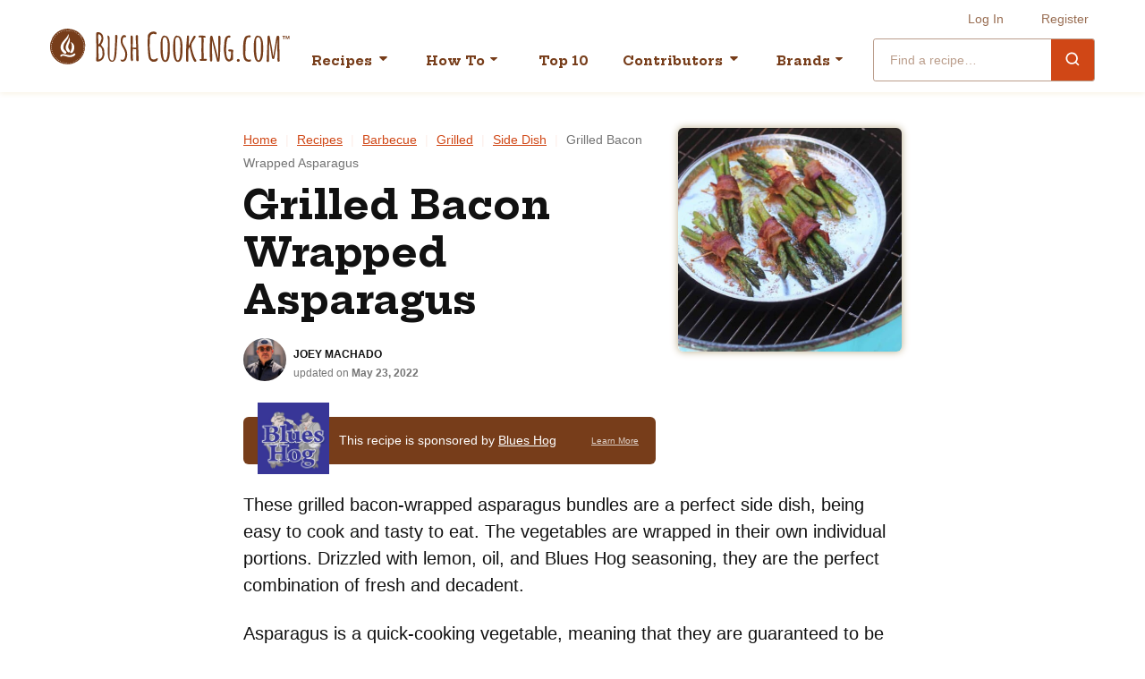

--- FILE ---
content_type: text/html; charset=UTF-8
request_url: https://bushcooking.com/recipes/grilled-bacon-wrapped-asparagus/
body_size: 50848
content:
<!DOCTYPE html><html lang="en-US">
<head><meta charset="UTF-8"><script>if(navigator.userAgent.match(/MSIE|Internet Explorer/i)||navigator.userAgent.match(/Trident\/7\..*?rv:11/i)){var href=document.location.href;if(!href.match(/[?&]nowprocket/)){if(href.indexOf("?")==-1){if(href.indexOf("#")==-1){document.location.href=href+"?nowprocket=1"}else{document.location.href=href.replace("#","?nowprocket=1#")}}else{if(href.indexOf("#")==-1){document.location.href=href+"&nowprocket=1"}else{document.location.href=href.replace("#","&nowprocket=1#")}}}}</script><script>(()=>{class RocketLazyLoadScripts{constructor(){this.v="2.0.4",this.userEvents=["keydown","keyup","mousedown","mouseup","mousemove","mouseover","mouseout","touchmove","touchstart","touchend","touchcancel","wheel","click","dblclick","input"],this.attributeEvents=["onblur","onclick","oncontextmenu","ondblclick","onfocus","onmousedown","onmouseenter","onmouseleave","onmousemove","onmouseout","onmouseover","onmouseup","onmousewheel","onscroll","onsubmit"]}async t(){this.i(),this.o(),/iP(ad|hone)/.test(navigator.userAgent)&&this.h(),this.u(),this.l(this),this.m(),this.k(this),this.p(this),this._(),await Promise.all([this.R(),this.L()]),this.lastBreath=Date.now(),this.S(this),this.P(),this.D(),this.O(),this.M(),await this.C(this.delayedScripts.normal),await this.C(this.delayedScripts.defer),await this.C(this.delayedScripts.async),await this.T(),await this.F(),await this.j(),await this.A(),window.dispatchEvent(new Event("rocket-allScriptsLoaded")),this.everythingLoaded=!0,this.lastTouchEnd&&await new Promise(t=>setTimeout(t,500-Date.now()+this.lastTouchEnd)),this.I(),this.H(),this.U(),this.W()}i(){this.CSPIssue=sessionStorage.getItem("rocketCSPIssue"),document.addEventListener("securitypolicyviolation",t=>{this.CSPIssue||"script-src-elem"!==t.violatedDirective||"data"!==t.blockedURI||(this.CSPIssue=!0,sessionStorage.setItem("rocketCSPIssue",!0))},{isRocket:!0})}o(){window.addEventListener("pageshow",t=>{this.persisted=t.persisted,this.realWindowLoadedFired=!0},{isRocket:!0}),window.addEventListener("pagehide",()=>{this.onFirstUserAction=null},{isRocket:!0})}h(){let t;function e(e){t=e}window.addEventListener("touchstart",e,{isRocket:!0}),window.addEventListener("touchend",function i(o){o.changedTouches[0]&&t.changedTouches[0]&&Math.abs(o.changedTouches[0].pageX-t.changedTouches[0].pageX)<10&&Math.abs(o.changedTouches[0].pageY-t.changedTouches[0].pageY)<10&&o.timeStamp-t.timeStamp<200&&(window.removeEventListener("touchstart",e,{isRocket:!0}),window.removeEventListener("touchend",i,{isRocket:!0}),"INPUT"===o.target.tagName&&"text"===o.target.type||(o.target.dispatchEvent(new TouchEvent("touchend",{target:o.target,bubbles:!0})),o.target.dispatchEvent(new MouseEvent("mouseover",{target:o.target,bubbles:!0})),o.target.dispatchEvent(new PointerEvent("click",{target:o.target,bubbles:!0,cancelable:!0,detail:1,clientX:o.changedTouches[0].clientX,clientY:o.changedTouches[0].clientY})),event.preventDefault()))},{isRocket:!0})}q(t){this.userActionTriggered||("mousemove"!==t.type||this.firstMousemoveIgnored?"keyup"===t.type||"mouseover"===t.type||"mouseout"===t.type||(this.userActionTriggered=!0,this.onFirstUserAction&&this.onFirstUserAction()):this.firstMousemoveIgnored=!0),"click"===t.type&&t.preventDefault(),t.stopPropagation(),t.stopImmediatePropagation(),"touchstart"===this.lastEvent&&"touchend"===t.type&&(this.lastTouchEnd=Date.now()),"click"===t.type&&(this.lastTouchEnd=0),this.lastEvent=t.type,t.composedPath&&t.composedPath()[0].getRootNode()instanceof ShadowRoot&&(t.rocketTarget=t.composedPath()[0]),this.savedUserEvents.push(t)}u(){this.savedUserEvents=[],this.userEventHandler=this.q.bind(this),this.userEvents.forEach(t=>window.addEventListener(t,this.userEventHandler,{passive:!1,isRocket:!0})),document.addEventListener("visibilitychange",this.userEventHandler,{isRocket:!0})}U(){this.userEvents.forEach(t=>window.removeEventListener(t,this.userEventHandler,{passive:!1,isRocket:!0})),document.removeEventListener("visibilitychange",this.userEventHandler,{isRocket:!0}),this.savedUserEvents.forEach(t=>{(t.rocketTarget||t.target).dispatchEvent(new window[t.constructor.name](t.type,t))})}m(){const t="return false",e=Array.from(this.attributeEvents,t=>"data-rocket-"+t),i="["+this.attributeEvents.join("],[")+"]",o="[data-rocket-"+this.attributeEvents.join("],[data-rocket-")+"]",s=(e,i,o)=>{o&&o!==t&&(e.setAttribute("data-rocket-"+i,o),e["rocket"+i]=new Function("event",o),e.setAttribute(i,t))};new MutationObserver(t=>{for(const n of t)"attributes"===n.type&&(n.attributeName.startsWith("data-rocket-")||this.everythingLoaded?n.attributeName.startsWith("data-rocket-")&&this.everythingLoaded&&this.N(n.target,n.attributeName.substring(12)):s(n.target,n.attributeName,n.target.getAttribute(n.attributeName))),"childList"===n.type&&n.addedNodes.forEach(t=>{if(t.nodeType===Node.ELEMENT_NODE)if(this.everythingLoaded)for(const i of[t,...t.querySelectorAll(o)])for(const t of i.getAttributeNames())e.includes(t)&&this.N(i,t.substring(12));else for(const e of[t,...t.querySelectorAll(i)])for(const t of e.getAttributeNames())this.attributeEvents.includes(t)&&s(e,t,e.getAttribute(t))})}).observe(document,{subtree:!0,childList:!0,attributeFilter:[...this.attributeEvents,...e]})}I(){this.attributeEvents.forEach(t=>{document.querySelectorAll("[data-rocket-"+t+"]").forEach(e=>{this.N(e,t)})})}N(t,e){const i=t.getAttribute("data-rocket-"+e);i&&(t.setAttribute(e,i),t.removeAttribute("data-rocket-"+e))}k(t){Object.defineProperty(HTMLElement.prototype,"onclick",{get(){return this.rocketonclick||null},set(e){this.rocketonclick=e,this.setAttribute(t.everythingLoaded?"onclick":"data-rocket-onclick","this.rocketonclick(event)")}})}S(t){function e(e,i){let o=e[i];e[i]=null,Object.defineProperty(e,i,{get:()=>o,set(s){t.everythingLoaded?o=s:e["rocket"+i]=o=s}})}e(document,"onreadystatechange"),e(window,"onload"),e(window,"onpageshow");try{Object.defineProperty(document,"readyState",{get:()=>t.rocketReadyState,set(e){t.rocketReadyState=e},configurable:!0}),document.readyState="loading"}catch(t){console.log("WPRocket DJE readyState conflict, bypassing")}}l(t){this.originalAddEventListener=EventTarget.prototype.addEventListener,this.originalRemoveEventListener=EventTarget.prototype.removeEventListener,this.savedEventListeners=[],EventTarget.prototype.addEventListener=function(e,i,o){o&&o.isRocket||!t.B(e,this)&&!t.userEvents.includes(e)||t.B(e,this)&&!t.userActionTriggered||e.startsWith("rocket-")||t.everythingLoaded?t.originalAddEventListener.call(this,e,i,o):(t.savedEventListeners.push({target:this,remove:!1,type:e,func:i,options:o}),"mouseenter"!==e&&"mouseleave"!==e||t.originalAddEventListener.call(this,e,t.savedUserEvents.push,o))},EventTarget.prototype.removeEventListener=function(e,i,o){o&&o.isRocket||!t.B(e,this)&&!t.userEvents.includes(e)||t.B(e,this)&&!t.userActionTriggered||e.startsWith("rocket-")||t.everythingLoaded?t.originalRemoveEventListener.call(this,e,i,o):t.savedEventListeners.push({target:this,remove:!0,type:e,func:i,options:o})}}J(t,e){this.savedEventListeners=this.savedEventListeners.filter(i=>{let o=i.type,s=i.target||window;return e!==o||t!==s||(this.B(o,s)&&(i.type="rocket-"+o),this.$(i),!1)})}H(){EventTarget.prototype.addEventListener=this.originalAddEventListener,EventTarget.prototype.removeEventListener=this.originalRemoveEventListener,this.savedEventListeners.forEach(t=>this.$(t))}$(t){t.remove?this.originalRemoveEventListener.call(t.target,t.type,t.func,t.options):this.originalAddEventListener.call(t.target,t.type,t.func,t.options)}p(t){let e;function i(e){return t.everythingLoaded?e:e.split(" ").map(t=>"load"===t||t.startsWith("load.")?"rocket-jquery-load":t).join(" ")}function o(o){function s(e){const s=o.fn[e];o.fn[e]=o.fn.init.prototype[e]=function(){return this[0]===window&&t.userActionTriggered&&("string"==typeof arguments[0]||arguments[0]instanceof String?arguments[0]=i(arguments[0]):"object"==typeof arguments[0]&&Object.keys(arguments[0]).forEach(t=>{const e=arguments[0][t];delete arguments[0][t],arguments[0][i(t)]=e})),s.apply(this,arguments),this}}if(o&&o.fn&&!t.allJQueries.includes(o)){const e={DOMContentLoaded:[],"rocket-DOMContentLoaded":[]};for(const t in e)document.addEventListener(t,()=>{e[t].forEach(t=>t())},{isRocket:!0});o.fn.ready=o.fn.init.prototype.ready=function(i){function s(){parseInt(o.fn.jquery)>2?setTimeout(()=>i.bind(document)(o)):i.bind(document)(o)}return"function"==typeof i&&(t.realDomReadyFired?!t.userActionTriggered||t.fauxDomReadyFired?s():e["rocket-DOMContentLoaded"].push(s):e.DOMContentLoaded.push(s)),o([])},s("on"),s("one"),s("off"),t.allJQueries.push(o)}e=o}t.allJQueries=[],o(window.jQuery),Object.defineProperty(window,"jQuery",{get:()=>e,set(t){o(t)}})}P(){const t=new Map;document.write=document.writeln=function(e){const i=document.currentScript,o=document.createRange(),s=i.parentElement;let n=t.get(i);void 0===n&&(n=i.nextSibling,t.set(i,n));const c=document.createDocumentFragment();o.setStart(c,0),c.appendChild(o.createContextualFragment(e)),s.insertBefore(c,n)}}async R(){return new Promise(t=>{this.userActionTriggered?t():this.onFirstUserAction=t})}async L(){return new Promise(t=>{document.addEventListener("DOMContentLoaded",()=>{this.realDomReadyFired=!0,t()},{isRocket:!0})})}async j(){return this.realWindowLoadedFired?Promise.resolve():new Promise(t=>{window.addEventListener("load",t,{isRocket:!0})})}M(){this.pendingScripts=[];this.scriptsMutationObserver=new MutationObserver(t=>{for(const e of t)e.addedNodes.forEach(t=>{"SCRIPT"!==t.tagName||t.noModule||t.isWPRocket||this.pendingScripts.push({script:t,promise:new Promise(e=>{const i=()=>{const i=this.pendingScripts.findIndex(e=>e.script===t);i>=0&&this.pendingScripts.splice(i,1),e()};t.addEventListener("load",i,{isRocket:!0}),t.addEventListener("error",i,{isRocket:!0}),setTimeout(i,1e3)})})})}),this.scriptsMutationObserver.observe(document,{childList:!0,subtree:!0})}async F(){await this.X(),this.pendingScripts.length?(await this.pendingScripts[0].promise,await this.F()):this.scriptsMutationObserver.disconnect()}D(){this.delayedScripts={normal:[],async:[],defer:[]},document.querySelectorAll("script[type$=rocketlazyloadscript]").forEach(t=>{t.hasAttribute("data-rocket-src")?t.hasAttribute("async")&&!1!==t.async?this.delayedScripts.async.push(t):t.hasAttribute("defer")&&!1!==t.defer||"module"===t.getAttribute("data-rocket-type")?this.delayedScripts.defer.push(t):this.delayedScripts.normal.push(t):this.delayedScripts.normal.push(t)})}async _(){await this.L();let t=[];document.querySelectorAll("script[type$=rocketlazyloadscript][data-rocket-src]").forEach(e=>{let i=e.getAttribute("data-rocket-src");if(i&&!i.startsWith("data:")){i.startsWith("//")&&(i=location.protocol+i);try{const o=new URL(i).origin;o!==location.origin&&t.push({src:o,crossOrigin:e.crossOrigin||"module"===e.getAttribute("data-rocket-type")})}catch(t){}}}),t=[...new Map(t.map(t=>[JSON.stringify(t),t])).values()],this.Y(t,"preconnect")}async G(t){if(await this.K(),!0!==t.noModule||!("noModule"in HTMLScriptElement.prototype))return new Promise(e=>{let i;function o(){(i||t).setAttribute("data-rocket-status","executed"),e()}try{if(navigator.userAgent.includes("Firefox/")||""===navigator.vendor||this.CSPIssue)i=document.createElement("script"),[...t.attributes].forEach(t=>{let e=t.nodeName;"type"!==e&&("data-rocket-type"===e&&(e="type"),"data-rocket-src"===e&&(e="src"),i.setAttribute(e,t.nodeValue))}),t.text&&(i.text=t.text),t.nonce&&(i.nonce=t.nonce),i.hasAttribute("src")?(i.addEventListener("load",o,{isRocket:!0}),i.addEventListener("error",()=>{i.setAttribute("data-rocket-status","failed-network"),e()},{isRocket:!0}),setTimeout(()=>{i.isConnected||e()},1)):(i.text=t.text,o()),i.isWPRocket=!0,t.parentNode.replaceChild(i,t);else{const i=t.getAttribute("data-rocket-type"),s=t.getAttribute("data-rocket-src");i?(t.type=i,t.removeAttribute("data-rocket-type")):t.removeAttribute("type"),t.addEventListener("load",o,{isRocket:!0}),t.addEventListener("error",i=>{this.CSPIssue&&i.target.src.startsWith("data:")?(console.log("WPRocket: CSP fallback activated"),t.removeAttribute("src"),this.G(t).then(e)):(t.setAttribute("data-rocket-status","failed-network"),e())},{isRocket:!0}),s?(t.fetchPriority="high",t.removeAttribute("data-rocket-src"),t.src=s):t.src="data:text/javascript;base64,"+window.btoa(unescape(encodeURIComponent(t.text)))}}catch(i){t.setAttribute("data-rocket-status","failed-transform"),e()}});t.setAttribute("data-rocket-status","skipped")}async C(t){const e=t.shift();return e?(e.isConnected&&await this.G(e),this.C(t)):Promise.resolve()}O(){this.Y([...this.delayedScripts.normal,...this.delayedScripts.defer,...this.delayedScripts.async],"preload")}Y(t,e){this.trash=this.trash||[];let i=!0;var o=document.createDocumentFragment();t.forEach(t=>{const s=t.getAttribute&&t.getAttribute("data-rocket-src")||t.src;if(s&&!s.startsWith("data:")){const n=document.createElement("link");n.href=s,n.rel=e,"preconnect"!==e&&(n.as="script",n.fetchPriority=i?"high":"low"),t.getAttribute&&"module"===t.getAttribute("data-rocket-type")&&(n.crossOrigin=!0),t.crossOrigin&&(n.crossOrigin=t.crossOrigin),t.integrity&&(n.integrity=t.integrity),t.nonce&&(n.nonce=t.nonce),o.appendChild(n),this.trash.push(n),i=!1}}),document.head.appendChild(o)}W(){this.trash.forEach(t=>t.remove())}async T(){try{document.readyState="interactive"}catch(t){}this.fauxDomReadyFired=!0;try{await this.K(),this.J(document,"readystatechange"),document.dispatchEvent(new Event("rocket-readystatechange")),await this.K(),document.rocketonreadystatechange&&document.rocketonreadystatechange(),await this.K(),this.J(document,"DOMContentLoaded"),document.dispatchEvent(new Event("rocket-DOMContentLoaded")),await this.K(),this.J(window,"DOMContentLoaded"),window.dispatchEvent(new Event("rocket-DOMContentLoaded"))}catch(t){console.error(t)}}async A(){try{document.readyState="complete"}catch(t){}try{await this.K(),this.J(document,"readystatechange"),document.dispatchEvent(new Event("rocket-readystatechange")),await this.K(),document.rocketonreadystatechange&&document.rocketonreadystatechange(),await this.K(),this.J(window,"load"),window.dispatchEvent(new Event("rocket-load")),await this.K(),window.rocketonload&&window.rocketonload(),await this.K(),this.allJQueries.forEach(t=>t(window).trigger("rocket-jquery-load")),await this.K(),this.J(window,"pageshow");const t=new Event("rocket-pageshow");t.persisted=this.persisted,window.dispatchEvent(t),await this.K(),window.rocketonpageshow&&window.rocketonpageshow({persisted:this.persisted})}catch(t){console.error(t)}}async K(){Date.now()-this.lastBreath>45&&(await this.X(),this.lastBreath=Date.now())}async X(){return document.hidden?new Promise(t=>setTimeout(t)):new Promise(t=>requestAnimationFrame(t))}B(t,e){return e===document&&"readystatechange"===t||(e===document&&"DOMContentLoaded"===t||(e===window&&"DOMContentLoaded"===t||(e===window&&"load"===t||e===window&&"pageshow"===t)))}static run(){(new RocketLazyLoadScripts).t()}}RocketLazyLoadScripts.run()})();</script><meta name='robots' content='index, follow, max-image-preview:large, max-snippet:-1, max-video-preview:-1' />
	<style>img:is([sizes="auto" i], [sizes^="auto," i]) { contain-intrinsic-size: 3000px 1500px }</style>
	
<!-- Google Tag Manager for WordPress by gtm4wp.com -->
<script data-cfasync="false" data-pagespeed-no-defer>
	var gtm4wp_datalayer_name = "dataLayer";
	var dataLayer = dataLayer || [];
</script>
<!-- End Google Tag Manager for WordPress by gtm4wp.com -->
	<!-- This site is optimized with the Yoast SEO Premium plugin v26.7 (Yoast SEO v26.7) - https://yoast.com/wordpress/plugins/seo/ -->
	<title>Grilled Bacon Wrapped Asparagus | Bush Cooking</title>
<link data-rocket-prefetch href="https://exchange.mediavine.com" rel="dns-prefetch">
<link data-rocket-prefetch href="https://scripts.mediavine.com" rel="dns-prefetch">
<link data-rocket-prefetch href="https://www.googletagmanager.com" rel="dns-prefetch">
<link data-rocket-prefetch href="https://www.google-analytics.com" rel="dns-prefetch">
<link data-rocket-prefetch href="https://securepubads.g.doubleclick.net" rel="dns-prefetch">
<style id="rocket-critical-css">.wp-block-group{box-sizing:border-box}ul{box-sizing:border-box}.entry-content{counter-reset:footnotes}:root{--wp--preset--font-size--normal:16px;--wp--preset--font-size--huge:42px}.screen-reader-text{border:0;clip-path:inset(50%);height:1px;margin:-1px;overflow:hidden;padding:0;position:absolute;width:1px;word-wrap:normal!important}:root{--comment-rating-star-color:#343434}fieldset.wprm-comment-ratings-container br{display:none}:root{--wprm-popup-font-size:16px;--wprm-popup-background:#fff;--wprm-popup-title:#000;--wprm-popup-content:#444;--wprm-popup-button-background:#5a822b;--wprm-popup-button-text:#fff}.wprm-recipe *{box-sizing:border-box}.wprm-recipe-image img{display:block;margin:0 auto}.wprm-toggle-switch-inside .wprm-toggle-switch-text .wprm-toggle-switch-off,.wprm-toggle-switch-inside .wprm-toggle-switch-text .wprm-toggle-switch-on{align-items:center;color:#fff;display:flex;font-size:calc(var(--switch-height)*.5);gap:5px;grid-area:1/1;opacity:0;white-space:nowrap}:root{--wprm-list-checkbox-size:18px;--wprm-list-checkbox-left-position:0px;--wprm-list-checkbox-top-position:0px;--wprm-list-checkbox-background:#fff;--wprm-list-checkbox-borderwidth:1px;--wprm-list-checkbox-border-style:solid;--wprm-list-checkbox-border-color:inherit;--wprm-list-checkbox-border-radius:0px;--wprm-list-checkbox-check-width:2px;--wprm-list-checkbox-check-color:inherit}html{line-height:1.15;-webkit-text-size-adjust:100%}body{margin:0}h1{font-size:2em;margin:0.67em 0}a{background-color:transparent}strong{font-weight:bolder}img{border-style:none}button,input,textarea{font-family:inherit;font-size:100%;line-height:1.15;margin:0}button,input{overflow:visible}button{text-transform:none}button,[type="submit"]{-webkit-appearance:button}button::-moz-focus-inner,[type="submit"]::-moz-focus-inner{border-style:none;padding:0}button:-moz-focusring,[type="submit"]:-moz-focusring{outline:1px dotted ButtonText}textarea{overflow:auto}[type="checkbox"]{box-sizing:border-box;padding:0}[type="search"]{-webkit-appearance:textfield;outline-offset:-2px}[type="search"]::-webkit-search-decoration{-webkit-appearance:none}::-webkit-file-upload-button{-webkit-appearance:button;font:inherit}html,input[type="search"]{box-sizing:border-box}*,*:before,*:after{box-sizing:inherit}.wrap{max-width:1200px;margin:0 auto;padding-left:16px;padding-right:16px}.wrap:after{content:"";display:table;clear:both}@media (max-width:359px){.wrap{padding-left:10px;padding-right:10px}}.content .site-inner>.wrap{max-width:768px}@media (max-width:767px){.site-inner{padding:20px 0 40px}}@media (min-width:768px){.site-inner{padding:40px 0 60px}}.screen-reader-text{position:absolute!important;clip:rect(0,0,0,0);height:1px;width:1px;border:0;overflow:hidden}body{color:#111;font-family:-apple-system,BlinkMacSystemFont,"Segoe UI",Roboto,Oxygen-Sans,Ubuntu,Cantarell,"Helvetica Neue",sans-serif;font-weight:400;line-height:1.5;font-size:18px}@media (min-width:768px){body{font-size:20px}}a{color:#D04716;text-decoration:underline}strong{font-weight:700}ul{margin:0;padding:0}p{margin:0 0 16px;padding:0}h1{color:#111;font-family:"Hepta Slab",Constantia,"Lucida Bright",Lucidabright,"Lucida Serif",Lucida,"DejaVu Serif","Bitstream Vera Serif","Liberation Serif",Georgia,serif;font-weight:700;line-height:1.2173913043;margin:0 0 16px}h3 a{color:#111}h1{color:#111;font-family:"Hepta Slab",Constantia,"Lucida Bright",Lucidabright,"Lucida Serif",Lucida,"DejaVu Serif","Bitstream Vera Serif","Liberation Serif",Georgia,serif;font-weight:700;line-height:1.2173913043;font-size:34px}@media (min-width:768px){h1{font-size:42px}}@media (min-width:992px){h1{font-size:46px}}img{display:block;max-width:100%;height:auto}.wp-block-group.alignwide{padding-left:16px;padding-right:16px}.wp-block-group .wp-block-group__inner-container{max-width:736px;margin:0 auto}.wp-block-group .wp-block-group__inner-container:after{content:"";display:table;clear:both}.wp-block-group .wp-block-group__inner-container>*:last-child{margin-bottom:0}.wp-block-group.alignwide .wp-block-group__inner-container{max-width:1168px}.breadcrumb{font-size:14px;line-height:1.8571428571}.breadcrumb .breadcrumb_last{color:#737373;text-transform:capitalize}.breadcrumb a{color:#D04716;text-transform:capitalize}.breadcrumb .sep{padding-left:5px;padding-right:5px;color:#FDEEE9}@media (max-width:767px){.breadcrumb{margin-bottom:6px}}@media (min-width:768px){.breadcrumb{margin-bottom:8px}}.shared-counts-wrap.style-icon .shared-counts-button:not(.included_total) .shared-counts-label{display:none}.search-form{border:1px solid #eee;max-width:400px;position:relative;overflow:hidden}.search-form .search-field{border:none;padding-right:44px;width:100%;outline:none}.search-form .search-submit{background:transparent;border:none;padding:0;margin:0;min-width:0;width:44px;height:44px;line-height:0;text-align:center;position:absolute;top:50%;margin-top:-22px;right:0}.search-form .search-submit svg{fill:#757575;width:20px;height:20px}.block-photo-scroll.wp-block-group{background-color:#F8F3E7;border-radius:9px;position:relative}.block-photo-scroll.wp-block-group .wp-block-group__inner-container{display:grid;grid-auto-flow:column;overflow-x:auto;max-width:none!important}.block-photo-scroll.wp-block-group .wp-block-group__inner-container:after{display:none}.block-photo-scroll.wp-block-group .block-photo-scroll__image-container{padding:7px}.block-photo-scroll.wp-block-group img{box-shadow:0 0 8px 0 #B8AA88;border-radius:6px}.block-photo-scroll.wp-block-group .block-photo-scroll__swipe-icon-container{display:block;background:url(https://bushcooking.com/wp-content/themes/bush-cooking-2022/assets/icons/accents/swipe-to-see-all-photos.svg) no-repeat center;background-size:contain;text-indent:-9999em;position:absolute}@media (max-width:767px){.block-photo-scroll.wp-block-group{padding:20px 0 20px 20px}.block-photo-scroll.wp-block-group .wp-block-group__inner-container{grid-auto-columns:240px;grid-column-gap:6px}.block-photo-scroll.wp-block-group .block-photo-scroll__swipe-icon-container{width:124px;height:124px;top:-30px;right:6px}}@media (min-width:768px){.block-photo-scroll.wp-block-group{padding:30px 0 30px 30px}.block-photo-scroll.wp-block-group .wp-block-group__inner-container{grid-auto-columns:400px;grid-column-gap:16px}.block-photo-scroll.wp-block-group .block-photo-scroll__swipe-icon-container{display:none;width:155px;height:155px;bottom:0;right:25px;bottom:-10px}}.site-header{background:#fff;position:relative;box-shadow:0 2px 6px 0 #F8F3E7}@media (max-width:1090px){.site-header{border-bottom:1px solid #E0E0E0;max-height:100vh;overflow-y:scroll;-webkit-overflow-scrolling:touch}}.title-area{width:100%;text-align:left}.title-area p.site-title{margin:0;font-size:24px;line-height:30px}.title-area p.site-title a{color:#737373;text-decoration:none}.title-area .site-title a{background:url(https://bushcooking.com/wp-content/themes/bush-cooking-2022/assets/icons/logo/logo.svg) no-repeat center;background-size:contain;display:block;text-indent:-9999em;width:100%;height:0;padding-bottom:14.9253731343%}@media (max-width:1090px){.title-area{margin:14px auto 14px;max-width:268px}}@media (max-width:767px){.title-area{max-width:200px}}@media (min-width:1091px){.title-area{float:left;margin:32px auto 8px;max-width:268px}}@supports ((position:-webkit-sticky) or (position:sticky)){body .site-header{position:-webkit-sticky;position:sticky;top:0;z-index:10}}.nav-menu>*{line-height:0}.nav-menu ul{clear:both;line-height:1;margin:0;width:100%}.nav-menu .menu-item{list-style:none;position:relative}.nav-menu .menu-item a{border:none;display:block;position:relative;text-decoration:none;font-family:"Hepta Slab",Constantia,"Lucida Bright",Lucidabright,"Lucida Serif",Lucida,"DejaVu Serif","Bitstream Vera Serif","Liberation Serif",Georgia,serif}.nav-menu .submenu-expand{background:transparent;border:none;border-radius:0;box-shadow:none;padding:0;outline:none;position:absolute;line-height:0;top:50%;-webkit-transform:translateY(-50%);transform:translateY(-50%);right:0px}@media (min-width:1091px){.nav-menu{display:flex;flex-flow:column-reverse nowrap}.nav-menu .nav-primary,.nav-menu .nav-secondary{display:flex;justify-content:flex-end}.nav-menu .nav-primary+.nav-secondary{margin-bottom:15px}.nav-menu .menu{display:inline-block;width:auto}.nav-menu .menu-item{float:left}.nav-menu .sub-menu{left:-9999px;opacity:0;position:absolute;width:240px;z-index:99}.nav-menu .sub-menu .menu-item{float:none}.nav-menu .sub-menu .sub-menu{margin:-48px 0 0 215px}.nav-menu .nav-primary .menu>.menu-item.menu-item-has-children>a{padding-right:32px}.nav-menu .nav-primary .menu>.menu-item{margin-right:8px}.nav-menu .nav-primary .menu>.menu-item:last-of-type{margin-right:0}.nav-menu .nav-primary .menu>.menu-item:nth-last-child(2){margin-right:16px}.nav-menu .nav-primary .menu>.menu-item>a{font-size:14px;font-weight:700;color:#773D1A;border-bottom:5px solid transparent;padding-bottom:23px;padding-left:20px;padding-right:10px;padding-top:18px}.nav-menu .nav-primary .menu>.menu-item.menu-item-has-children .submenu-expand{top:23px;right:10px}.nav-menu .nav-primary .menu>.menu-item.menu-item-has-children .submenu-expand svg{fill:#773D1A}.nav-menu .nav-primary .menu>.menu-item.search .search-form{border:1px solid rgba(119,61,26,0.5);border-radius:3px}.nav-menu .nav-primary .menu>.menu-item.search .search-form ::-moz-placeholder{color:rgba(119,61,26,0.5);opacity:1}.nav-menu .nav-primary .menu>.menu-item.search .search-form ::-ms-input-placeholder{color:rgba(119,61,26,0.5)}.nav-menu .nav-primary .menu>.menu-item.search .search-form ::-webkit-input-placeholder{color:rgba(119,61,26,0.5)}.nav-menu .nav-primary .menu>.menu-item.search .search-form .search-submit{width:48px;height:48px;background-color:#D04716;margin-top:-25px}.nav-menu .nav-primary .menu>.menu-item.search .search-form .search-submit svg{fill:#fff}.nav-menu .nav-primary .menu>.menu-item.search input[type="search"]{color:#773D1A;padding:11px 58px 11px 18px;font-size:14px}.nav-menu .nav-primary .menu-item.mega{position:static}.nav-menu .nav-primary .menu-item.mega>a{background-color:white;background-image:url(https://bushcooking.com/wp-content/themes/bush-cooking-2022/assets/icons/color/carat-down-large-secondary.svg);background-repeat:no-repeat;background-position:right 12px top 15px;background-size:15px}.nav-menu .nav-primary .menu-item.mega>.submenu-expand{display:none}.nav-menu .nav-primary .menu-item.mega .sub-menu{padding-top:32px}}@media (min-width:1091px){.nav-menu .nav-primary .sub-menu{background:#773D1A;padding:6px 0 8px}.nav-menu .nav-primary .sub-menu .menu-item{line-height:26px}.nav-menu .nav-primary .sub-menu .menu-item a{padding:6px 18px;color:white;font-size:14px}.nav-menu .nav-primary .mega>.sub-menu{width:100vw;max-width:1168px;display:flex;flex-wrap:nowrap;padding:16px}.nav-menu .nav-primary .mega>.sub-menu>li{flex-basis:0;flex-grow:1}.nav-menu .nav-primary .mega>.sub-menu>li>a{font-size:14px;font-weight:700;text-transform:uppercase}.nav-menu .nav-primary .mega>.sub-menu>li .submenu-expand{display:none}.nav-menu .nav-primary .mega>.sub-menu>li>.sub-menu{padding:0;box-shadow:none;display:block;position:relative;opacity:1;margin:0;left:auto;width:100%}.nav-menu .nav-primary .mega>.sub-menu>li>.sub-menu::before{display:none}.nav-menu .nav-secondary .menu>.menu-item{margin-right:28px}.nav-menu .nav-secondary .menu>.menu-item:last-of-type{margin-right:0}.nav-menu .nav-secondary .menu>.menu-item>a{font-family:-apple-system,BlinkMacSystemFont,"Segoe UI",Roboto,Oxygen-Sans,Ubuntu,Cantarell,"Helvetica Neue",sans-serif;font-size:14px;font-weight:400;color:rgba(119,61,26,0.75);padding-bottom:0px;padding-left:7px;padding-right:7px;padding-top:14px}}@media (max-width:1090px){.nav-menu{display:none;position:relative;box-shadow:0 5px 5px 0 rgba(0,0,0,0.25)}.nav-menu .nav-primary{padding-top:4px}.nav-menu .nav-primary,.nav-menu .nav-secondary{background:#773D1A}.nav-menu .nav-primary .menu>.menu-item,.nav-menu .nav-secondary .menu>.menu-item{border-bottom:1px solid #56290E}.nav-menu .nav-primary .menu>.menu-item.search{display:none}.nav-menu .nav-primary .menu>.menu-item>.sub-menu{padding-bottom:10px}.nav-menu .nav-primary .menu>.menu-item>a,.nav-menu .nav-secondary .menu>.menu-item>a{padding:18px 26px 18px!important;color:#fff;font-weight:700;font-size:16px}.nav-menu .nav-primary .sub-menu .menu-item{padding-left:12px}.nav-menu .nav-primary .sub-menu .menu-item a{padding:9px 26px 16px;font-size:14px;color:#fff}.nav-menu .nav-primary .submenu-expand{top:0;right:14px;-webkit-transform:none;transform:none;width:44px;height:44px}.nav-menu .nav-primary .submenu-expand svg{width:40px;height:40px;fill:#fff}.nav-menu .nav-primary .sub-menu{display:none}.nav-menu .nav-primary .mega>.sub-menu>li>a{font-weight:800}.nav-menu .nav-primary .mega>.sub-menu>li>a::before{background:rgba(119,61,26,0.2);content:'';display:block;width:calc(100% - 32px);height:1px;bottom:0;left:16px;position:absolute}.nav-menu .nav-primary .mega>.sub-menu>li>.sub-menu{display:block;margin-bottom:8px;margin-top:8px}.nav-menu .nav-primary .mega>.sub-menu>li>.submenu-expand{display:none}.nav-menu .nav-secondary{padding-top:10px;padding-bottom:16px}.nav-menu .nav-secondary .menu{display:flex;justify-content:center}.nav-menu .nav-secondary .menu .menu-item{border-bottom:none}.nav-menu .nav-secondary .menu .menu-item a{font-weight:400;font-family:-apple-system,BlinkMacSystemFont,"Segoe UI",Roboto,Oxygen-Sans,Ubuntu,Cantarell,"Helvetica Neue",sans-serif;color:rgba(255,255,255,0.7)}}.search-toggle,.menu-toggle{background:transparent;border:none;border-radius:0;box-shadow:none;padding:0;outline:none;line-height:0;text-align:center;background:#F1EBE8;border-radius:2px}.search-toggle svg,.menu-toggle svg{fill:#773D1A}.search-toggle .close,.menu-toggle .close{display:none}@media (max-width:1090px){.site-header .wrap{padding:0 48px}}.site-header .wrap>.menu-toggle,.site-header .wrap>.search-toggle{position:absolute;top:0;width:48px;height:48px}@media (min-width:1091px){.site-header .wrap>.menu-toggle,.site-header .wrap>.search-toggle{display:none}}@media (max-width:1090px){.site-header .wrap>.menu-toggle,.site-header .wrap>.search-toggle{top:11px}}@media (max-width:1090px){.site-header .wrap>.menu-toggle{left:16px}.site-header .wrap>.search-toggle{right:16px}}@media (max-width:767px){.site-header .wrap>.menu-toggle{left:4px;top:6px}.site-header .wrap>.search-toggle{right:4px;top:6px}}.header-search{background:#773D1A;overflow:hidden;padding:17px 16px;width:100%}.header-search .search-form{border:1px solid rgba(119,61,26,0.5);border-radius:3px}.header-search .search-form ::-moz-placeholder{color:rgba(119,61,26,0.5);opacity:1}.header-search .search-form ::-ms-input-placeholder{color:rgba(119,61,26,0.5)}.header-search .search-form ::-webkit-input-placeholder{color:rgba(119,61,26,0.5)}.header-search .search-form input[type="search"]{color:#773D1A;padding:11px 58px 11px 18px;font-size:14px}.header-search .search-form .search-submit{width:48px;height:48px;background-color:#D04716;margin-top:-25px}.header-search .search-form .search-submit svg{fill:#fff}@media (min-width:768px){.header-search{position:absolute;bottom:-82px;right:0}.header-search .search-form{margin:0 auto}}@media (max-width:1090px){.header-search{margin:0 -48px;width:calc(100% + 96px)}}.header-search:not(.active){display:none}input,textarea{background:#fff;border:1px solid #BDBDBD;border-radius:3px;color:#757575;font-size:18px;line-height:24px;padding:12px 16px;width:100%}input[type="checkbox"]{width:auto}textarea{width:100%}::-moz-placeholder{color:#BDBDBD;opacity:1}::-ms-input-placeholder{color:#BDBDBD}::-webkit-input-placeholder{color:#BDBDBD}.entry-header{position:relative;margin-bottom:30px}.entry-header .entry-title{font-size:34px;margin-bottom:0}@media (min-width:768px){.entry-header .entry-title{font-size:40px}}@media (min-width:992px){.entry-header .entry-title{font-size:44px}}.entry-header .entry-author{position:relative;padding-left:56px;margin-top:16px}.entry-header .entry-author__avatar-link{position:absolute;left:0}.entry-header .entry-author__avatar-link img{border-radius:50%;width:48px;height:48px}.entry-header .entry-author__name{font-size:12px;font-weight:800;text-transform:uppercase;color:#111;text-decoration:none}.entry-header .entry-date{font-size:12px;color:#757575}.entry-header .entry-image img{border-radius:6px;box-shadow:0 0 8px 0 #B8AA88}@media (max-width:767px){.entry-header .entry-image img{margin:0 auto}}@media (min-width:768px){body.single-recipes .entry-header{padding-right:275px;min-height:250px}.entry-header .entry-image{position:absolute;right:0;top:0;width:250px;height:250px}}.entry-content>*{margin:24px 0;max-width:100%}.entry-content>*:first-child{margin-top:0}.entry-content>*.alignwide{margin-left:calc(50% - 50vw);margin-right:calc(50% - 50vw);max-width:100vw;width:100vw}@media (min-width:1200px){.entry-content>*.alignwide{max-width:1168px;margin-left:auto;margin-right:auto}.entry-content>*.alignwide.wp-block-group{max-width:1200px;margin-left:-16px;margin-right:-16px}.content .entry-content>*.alignwide{margin-left:-216px;margin-right:-216px}.content .entry-content>*.alignwide.wp-block-group{margin-left:-232px;margin-right:-232px}}@media (max-width:767px){.entry-content>*.block-photo-scroll{margin-top:calc(1.5 * 24px);margin-bottom:calc(1.5 * 24px)}.entry-content>*:first-child{margin-top:0}}@media (min-width:768px){.entry-content>*.block-photo-scroll{margin-top:calc(2 * 24px);margin-bottom:calc(2 * 24px)}.entry-content>*:first-child{margin-top:0}}.entry-comments .akismet_comment_form_privacy_notice{display:none}.comment-respond .comment-reply-title small a{font-size:16px;color:#A23711}.comment-respond label{display:block;margin-right:12px;font-weight:800;line-height:28px;font-size:16px;color:#424242;text-transform:uppercase}@font-face{font-family:Nunito;src:url(https://bushcooking.com/wp-content/plugins/gdpr-cookie-compliance/dist/fonts/nunito-v8-latin-regular.eot);src:url(https://bushcooking.com/wp-content/plugins/gdpr-cookie-compliance/dist/fonts/nunito-v8-latin-regular.eot?#iefix) format("embedded-opentype"),url(https://bushcooking.com/wp-content/plugins/gdpr-cookie-compliance/dist/fonts/nunito-v8-latin-regular.woff2) format("woff2"),url(https://bushcooking.com/wp-content/plugins/gdpr-cookie-compliance/dist/fonts/nunito-v8-latin-regular.woff) format("woff"),url(https://bushcooking.com/wp-content/plugins/gdpr-cookie-compliance/dist/fonts/nunito-v8-latin-regular.ttf) format("truetype"),url(https://bushcooking.com/wp-content/plugins/gdpr-cookie-compliance/dist/fonts/nunito-v8-latin-regular.svg#svgFontName) format("svg");font-style:normal;font-weight:400;font-display:swap}@font-face{font-family:Nunito;src:url(https://bushcooking.com/wp-content/plugins/gdpr-cookie-compliance/dist/fonts/nunito-v8-latin-700.eot);src:url(https://bushcooking.com/wp-content/plugins/gdpr-cookie-compliance/dist/fonts/nunito-v8-latin-700.eot?#iefix) format("embedded-opentype"),url(https://bushcooking.com/wp-content/plugins/gdpr-cookie-compliance/dist/fonts/nunito-v8-latin-700.woff2) format("woff2"),url(https://bushcooking.com/wp-content/plugins/gdpr-cookie-compliance/dist/fonts/nunito-v8-latin-700.woff) format("woff"),url(https://bushcooking.com/wp-content/plugins/gdpr-cookie-compliance/dist/fonts/nunito-v8-latin-700.ttf) format("truetype"),url(https://bushcooking.com/wp-content/plugins/gdpr-cookie-compliance/dist/fonts/nunito-v8-latin-700.svg#svgFontName) format("svg");font-style:normal;font-weight:700;font-display:swap}.gdpr_lightbox-hide{display:none}#moove_gdpr_cookie_info_bar .moove-gdpr-cookie-notice button.change-settings-button{padding:0;display:inline-block;border:none;box-shadow:none;background-color:transparent;color:inherit;text-decoration:underline;font-size:inherit;text-transform:inherit;font-weight:inherit;letter-spacing:inherit;line-height:inherit}#moove_gdpr_cookie_info_bar .gdpr-fbo-0{-ms-flex-order:1;order:1}.gdpr-sr-only{position:absolute;width:1px;height:1px;padding:0;margin:-1px;overflow:hidden;clip:rect(0,0,0,0);white-space:nowrap;border:0}#moove_gdpr_cookie_info_bar{content-visibility:auto}#moove_gdpr_cookie_info_bar .moove-gdpr-button-holder{display:-ms-flexbox;display:flex;-ms-flex-align:center;align-items:center}#moove_gdpr_cookie_modal .cookie-switch .cookie-slider{overflow:visible;box-shadow:1px 1px transparent}#moove_gdpr_cookie_modal{margin:0 auto;margin-top:0;min-height:60vh;font-family:Nunito,sans-serif;content-visibility:hidden}#moove_gdpr_cookie_modal span.tab-title{display:block}#moove_gdpr_cookie_modal button{letter-spacing:0;outline:none}#moove_gdpr_cookie_modal *{-webkit-font-smoothing:antialiased;-moz-osx-font-smoothing:grayscale;font-family:inherit}#moove_gdpr_cookie_modal .cookie-switch{position:relative;display:inline-block;width:50px;height:30px;padding:0}#moove_gdpr_cookie_modal .cookie-switch input{display:none}#moove_gdpr_cookie_modal .cookie-switch .cookie-slider{position:absolute;top:0;left:0;right:0;bottom:0;background-color:red;margin:0;padding:0}#moove_gdpr_cookie_modal .cookie-switch .cookie-slider:before{position:absolute;content:"";height:26px;width:26px;left:1px;bottom:1px;border:1px solid #f2f2f2;border-radius:50%;background-color:#fff;box-shadow:0 5px 15px 0 rgba(0,0,0,.25);display:block;box-sizing:content-box}#moove_gdpr_cookie_modal .cookie-switch .cookie-slider:after{content:attr(data-text-disabled);position:absolute;top:0;left:60px;font-weight:700;font-size:16px;line-height:30px;color:red;display:block;white-space:nowrap}#moove_gdpr_cookie_modal .cookie-switch .cookie-slider.cookie-round{border-radius:34px}#moove_gdpr_cookie_modal .cookie-switch .cookie-slider.cookie-round:before{border-radius:50%}#moove_gdpr_cookie_modal .cookie-switch .cookie-slider.gdpr-sr:after{display:none}#moove_gdpr_cookie_modal .cookie-switch .gdpr-sr-enable{display:none;color:#2e9935}#moove_gdpr_cookie_modal .cookie-switch .gdpr-sr-disable{display:block;color:red}#moove_gdpr_cookie_modal .cookie-switch .gdpr-sr-label{position:absolute;top:0;left:60px;font-weight:700;font-size:16px;line-height:30px;color:red;display:block;white-space:nowrap}#moove_gdpr_cookie_modal a,#moove_gdpr_cookie_modal button{outline:none;box-shadow:none;text-shadow:none}#moove_gdpr_cookie_modal .moove-gdpr-modal-content{color:#000;background-color:#fff;width:900px;width:80vw;max-width:1170px;min-height:600px;border-radius:10px;position:relative;margin:0 auto}#moove_gdpr_cookie_modal .moove-gdpr-modal-content .gdpr-cc-form-fieldset{background-color:transparent}#moove_gdpr_cookie_modal .moove-gdpr-modal-content.logo-position-left .moove-gdpr-company-logo-holder{text-align:left}#moove_gdpr_cookie_modal .moove-gdpr-modal-content.moove_gdpr_modal_theme_v1 .main-modal-content{display:-ms-flexbox;display:flex;-ms-flex-flow:column;flex-flow:column;height:100%}#moove_gdpr_cookie_modal .moove-gdpr-modal-content.moove_gdpr_modal_theme_v1 .moove-gdpr-modal-footer-content .moove-gdpr-button-holder button.mgbutton{margin:2px}#moove_gdpr_cookie_modal .moove-gdpr-modal-content .moove-gdpr-modal-close{position:absolute;text-decoration:none;top:-30px;right:-30px;display:block;width:60px;height:60px;line-height:60px;text-align:center;border-radius:50%;background:transparent;padding:0;z-index:99;margin:0;outline:none;box-shadow:none;border:none}#moove_gdpr_cookie_modal .moove-gdpr-modal-content .moove-gdpr-modal-close span.gdpr-icon{display:block;width:60px;height:60px;line-height:60px;font-size:48px;background-color:#0c4da2;border:1px solid #0c4da2;color:#fff;border-radius:50%}#moove_gdpr_cookie_modal .moove-gdpr-modal-content .moove-gdpr-company-logo-holder{padding:0;margin-bottom:25px}#moove_gdpr_cookie_modal .moove-gdpr-modal-content .moove-gdpr-company-logo-holder img{max-height:75px;max-width:70%;width:auto;display:inline-block}#moove_gdpr_cookie_modal .moove-gdpr-modal-content .moove-gdpr-tab-main span.tab-title{font-weight:700;font-size:28px;line-height:1.2;margin:0;padding:0;color:#000;margin-bottom:25px}#moove_gdpr_cookie_modal .moove-gdpr-modal-content .moove-gdpr-tab-main .moove-gdpr-tab-main-content{display:-ms-flexbox;display:flex;-ms-flex-flow:column;flex-flow:column;max-height:calc(100% - 155px);overflow-y:auto;padding-right:20px;padding-bottom:15px}#moove_gdpr_cookie_modal .moove-gdpr-modal-content .moove-gdpr-tab-main .moove-gdpr-tab-main-content a,#moove_gdpr_cookie_modal .moove-gdpr-modal-content .moove-gdpr-tab-main .moove-gdpr-tab-main-content p{font-weight:400;font-size:16px;line-height:1.4;margin-bottom:18px;margin-top:0;padding:0;color:#000}#moove_gdpr_cookie_modal .moove-gdpr-modal-content .moove-gdpr-tab-main .moove-gdpr-tab-main-content a{color:#000;text-decoration:underline}#moove_gdpr_cookie_modal .moove-gdpr-modal-content .moove-gdpr-tab-main .moove-gdpr-status-bar{padding:5px;margin-right:10px;margin-bottom:15px}#moove_gdpr_cookie_modal .moove-gdpr-modal-content .moove-gdpr-tab-main .moove-gdpr-status-bar .gdpr-cc-form-wrap,#moove_gdpr_cookie_modal .moove-gdpr-modal-content .moove-gdpr-tab-main .moove-gdpr-status-bar .gdpr-cc-form-wrap .gdpr-cc-form-fieldset{border:none;padding:0;margin:0;box-shadow:none}#moove_gdpr_cookie_modal .moove-gdpr-modal-content .moove-gdpr-modal-footer-content{display:-ms-flexbox;display:flex;-ms-flex-align:center;align-items:center;height:130px;position:absolute;left:0;bottom:0;width:100%;background-color:#f1f1f1;z-index:15;border-radius:5px}#moove_gdpr_cookie_modal .moove-gdpr-modal-content .moove-gdpr-modal-footer-content:before{content:"";position:absolute;bottom:130px;left:60px;right:60px;height:1px;display:block;background-color:#c9c8c8}#moove_gdpr_cookie_modal .moove-gdpr-modal-content .moove-gdpr-modal-footer-content .moove-gdpr-button-holder{width:calc(100% + 16px);display:-ms-flexbox;display:flex;padding:0 60px;-ms-flex-pack:justify;justify-content:space-between;margin:0 -2px;-ms-flex-wrap:wrap;flex-wrap:wrap}#moove_gdpr_cookie_modal .moove-gdpr-modal-content .moove-gdpr-modal-footer-content .moove-gdpr-button-holder button.mgbutton{margin:8px;text-decoration:none;border-radius:150px;color:#fff;padding:15px 10px;border:1px solid transparent;min-width:160px;text-align:center;text-transform:none;letter-spacing:0;font-weight:700;font-size:14px;line-height:20px}#moove_gdpr_cookie_modal .moove-gdpr-modal-content .moove-gdpr-modal-footer-content .moove-gdpr-button-holder button.mgbutton.moove-gdpr-modal-save-settings{color:#fff;display:none}#moove_gdpr_cookie_modal .moove-gdpr-modal-content .moove-gdpr-modal-left-content{width:40%;display:inline-block;float:left;padding:40px 60px;position:absolute;height:100%;top:0;box-shadow:0 0 30px 0 rgba(35,35,35,.1);background:#fff;z-index:10;left:0;border-top-left-radius:5px;border-bottom-left-radius:5px}#moove_gdpr_cookie_modal .moove-gdpr-modal-content .moove-gdpr-modal-left-content .moove-gdpr-branding-cnt{position:absolute;bottom:0;padding-bottom:30px;left:60px;right:60px}#moove_gdpr_cookie_modal .moove-gdpr-modal-content .moove-gdpr-modal-left-content .moove-gdpr-branding-cnt a{color:#000;font-weight:700;font-size:13px;letter-spacing:-.3px;padding:20px 0;position:relative;top:10px;text-decoration:none;display:block}#moove_gdpr_cookie_modal .moove-gdpr-modal-content .moove-gdpr-modal-left-content .moove-gdpr-branding-cnt a span{display:inline-block;text-decoration:underline}#moove_gdpr_cookie_modal .moove-gdpr-modal-content .moove-gdpr-modal-left-content #moove-gdpr-menu{padding:0;list-style:none;margin:0;z-index:12}#moove_gdpr_cookie_modal .moove-gdpr-modal-content .moove-gdpr-modal-left-content #moove-gdpr-menu li{margin:0;padding:0;list-style:none;margin-bottom:7px}#moove_gdpr_cookie_modal .moove-gdpr-modal-content .moove-gdpr-modal-left-content #moove-gdpr-menu li.menu-item-selected button{background-color:#fff;border-color:#f1f1f1;color:#000}#moove_gdpr_cookie_modal .moove-gdpr-modal-content .moove-gdpr-modal-left-content #moove-gdpr-menu li button{display:-ms-flexbox;display:flex;-ms-flex-align:center;align-items:center;font-weight:800;font-size:14px;text-decoration:none;text-transform:uppercase;background-color:#f1f1f1;border:1px solid #f1f1f1;line-height:1.1;padding:13px 20px;color:#0c4da2;width:100%;border-radius:5px;text-align:left;white-space:normal}#moove_gdpr_cookie_modal .moove-gdpr-modal-content .moove-gdpr-modal-left-content #moove-gdpr-menu li button span.gdpr-nav-tab-title{display:-ms-inline-flexbox;display:inline-flex;-ms-flex-align:center;align-items:center;width:calc(100% - 40px)}#moove_gdpr_cookie_modal .moove-gdpr-modal-content .moove-gdpr-modal-right-content{width:60%;display:inline-block;float:right;padding:40px 60px;position:absolute;top:0;height:auto;right:0;background-color:#f1f1f1;border-top-right-radius:5px;border-bottom-right-radius:5px}#moove_gdpr_cookie_modal .moove-gdpr-modal-content .moove-gdpr-tab-main .moove-gdpr-status-bar:after,.moove-clearfix:after{content:"";display:table;clear:both}#moove_gdpr_cookie_info_bar{position:fixed;bottom:0;left:0;width:100%;min-height:60px;max-height:400px;color:#fff;z-index:9900;background-color:#202020;border-top:1px solid #fff;font-family:Nunito,sans-serif}#moove_gdpr_cookie_info_bar.gdpr_infobar_postion_top{bottom:auto;top:0}#moove_gdpr_cookie_info_bar.gdpr_infobar_postion_top.moove-gdpr-dark-scheme{border-top:0;border-bottom:1px solid #fff}#moove_gdpr_cookie_info_bar.gdpr_infobar_postion_top.moove-gdpr-info-bar-hidden{bottom:auto;top:-400px}#moove_gdpr_cookie_info_bar *{font-family:inherit;-webkit-font-smoothing:antialiased;-moz-osx-font-smoothing:grayscale}#moove_gdpr_cookie_info_bar.moove-gdpr-info-bar-hidden{bottom:-400px}#moove_gdpr_cookie_info_bar.moove-gdpr-align-center{text-align:center}#moove_gdpr_cookie_info_bar.moove-gdpr-dark-scheme{background-color:#202020;border-top:1px solid #fff}#moove_gdpr_cookie_info_bar.moove-gdpr-dark-scheme .moove-gdpr-info-bar-container .moove-gdpr-info-bar-content p,#moove_gdpr_cookie_info_bar.moove-gdpr-dark-scheme p{color:#fff}#moove_gdpr_cookie_info_bar.moove-gdpr-dark-scheme .moove-gdpr-info-bar-container .moove-gdpr-info-bar-content button{text-decoration:underline;outline:none}#moove_gdpr_cookie_info_bar .moove-gdpr-info-bar-container{padding:10px 40px;position:static;display:inline-block}#moove_gdpr_cookie_info_bar .moove-gdpr-info-bar-container .moove-gdpr-info-bar-content{padding-left:30px;padding-right:30px;text-align:left;display:-ms-flexbox;display:flex;-ms-flex-align:center;align-items:center;width:100%}#moove_gdpr_cookie_info_bar .moove-gdpr-info-bar-container .moove-gdpr-info-bar-content p{margin:0;font-size:14px;line-height:18px;font-weight:700;padding-bottom:0;color:#fff}#moove_gdpr_cookie_info_bar .moove-gdpr-info-bar-container .moove-gdpr-info-bar-content button.mgbutton{font-size:14px;line-height:20px;color:#fff;font-weight:700;text-decoration:none;border-radius:150px;padding:8px 30px;border:none;display:inline-block;margin:3px 4px;white-space:nowrap;text-transform:none;letter-spacing:0}#moove_gdpr_cookie_info_bar .moove-gdpr-info-bar-container .moove-gdpr-info-bar-content .moove-gdpr-button-holder{padding-left:15px;padding-left:3vw}#moove_gdpr_cookie_info_bar *{box-sizing:border-box}@media (max-width:767px){#moove_gdpr_cookie_modal .moove-gdpr-modal-content .moove-gdpr-modal-left-content .moove-gdpr-branding-cnt a{font-size:10px;line-height:1.2}.gdpr-icon.moovegdpr-arrow-close:after,.gdpr-icon.moovegdpr-arrow-close:before{height:14px;top:calc(50% - 7px)}#moove_gdpr_cookie_info_bar .moove-gdpr-button-holder{-ms-flex-wrap:wrap;flex-wrap:wrap}#moove_gdpr_cookie_modal .moove-gdpr-modal-content{width:calc(100vw - 50px)}#moove_gdpr_cookie_modal .cookie-switch{width:40px;height:24px}#moove_gdpr_cookie_modal .cookie-switch .cookie-slider:before{height:20px;width:20px}#moove_gdpr_cookie_modal .moove-gdpr-modal-content.moove_gdpr_modal_theme_v1 .moove-gdpr-tab-main .moove-gdpr-tab-main-content{max-height:auto}#moove_gdpr_cookie_modal .moove-gdpr-modal-content{max-height:500px;max-height:90vh;min-height:auto}#moove_gdpr_cookie_modal .moove-gdpr-modal-content .cookie-switch .cookie-slider:after,#moove_gdpr_cookie_modal .moove-gdpr-modal-content .cookie-switch .gdpr-sr-label{font-weight:800;font-size:12px;line-height:30px;min-width:130px}#moove_gdpr_cookie_modal .moove-gdpr-modal-content .cookie-switch .gdpr-sr-label{line-height:1.8}#moove_gdpr_cookie_modal .moove-gdpr-modal-content .moove-gdpr-modal-close{position:absolute;top:-15px;right:-15px;display:block;width:30px;height:30px;line-height:30px;text-decoration:none}#moove_gdpr_cookie_modal .moove-gdpr-modal-content .moove-gdpr-modal-close span.gdpr-icon{width:30px;height:30px;line-height:30px;font-size:30px}#moove_gdpr_cookie_modal .moove-gdpr-modal-content .moove-gdpr-company-logo-holder{margin-bottom:15px}#moove_gdpr_cookie_modal .moove-gdpr-modal-content .moove-gdpr-modal-left-content{padding:10px;padding-top:30px;position:relative;top:0;left:0;text-align:center;min-height:140px;border-radius:0;border-top-left-radius:5px;border-top-right-radius:5px}#moove_gdpr_cookie_modal .moove-gdpr-modal-content .moove-gdpr-modal-left-content #moove-gdpr-menu{display:-ms-flexbox;display:flex;margin:0 -3px;-ms-flex-wrap:wrap;flex-wrap:wrap}#moove_gdpr_cookie_modal .moove-gdpr-modal-content .moove-gdpr-modal-left-content #moove-gdpr-menu li{list-style:none;margin-bottom:20px;display:-ms-inline-flexbox;display:inline-flex;margin:3px;-ms-flex:1;flex:1}#moove_gdpr_cookie_modal .moove-gdpr-modal-content .moove-gdpr-modal-left-content #moove-gdpr-menu li button{padding:5px}#moove_gdpr_cookie_modal .moove-gdpr-modal-content .moove-gdpr-modal-left-content #moove-gdpr-menu li button span.gdpr-nav-tab-title{font-size:8px;line-height:1.2}#moove_gdpr_cookie_modal .moove-gdpr-modal-content .moove-gdpr-modal-left-content .moove-gdpr-branding-cnt{top:3px;right:3px;left:auto;padding:0;bottom:auto;transform:scale(.8)}#moove_gdpr_cookie_modal .moove-gdpr-modal-content .moove-gdpr-modal-left-content .moove-gdpr-branding-cnt a{text-align:right}#moove_gdpr_cookie_modal .moove-gdpr-modal-content .moove-gdpr-modal-left-content .moove-gdpr-branding-cnt a span{display:block}#moove_gdpr_cookie_modal .moove-gdpr-modal-content .moove-gdpr-modal-right-content{width:100%;position:relative;padding:15px 10px;border-radius:0;border-bottom-left-radius:5px;border-bottom-right-radius:5px}#moove_gdpr_cookie_modal .moove-gdpr-modal-content .moove-gdpr-tab-main span.tab-title{font-weight:700;font-size:16px}#moove_gdpr_cookie_modal .moove-gdpr-modal-content .moove-gdpr-tab-main .moove-gdpr-status-bar{padding:0}#moove_gdpr_cookie_modal .moove-gdpr-modal-content .moove-gdpr-tab-main .moove-gdpr-tab-main-content{padding:0;position:relative;overflow:auto;max-height:calc(100% - 110px)}#moove_gdpr_cookie_modal .moove-gdpr-modal-content .moove-gdpr-tab-main .moove-gdpr-tab-main-content a,#moove_gdpr_cookie_modal .moove-gdpr-modal-content .moove-gdpr-tab-main .moove-gdpr-tab-main-content p{font-weight:400;font-size:14px;line-height:1.3}#moove_gdpr_cookie_modal .moove-gdpr-modal-content.moove_gdpr_modal_theme_v1 .moove-gdpr-tab-main{margin-bottom:55px}#moove_gdpr_cookie_modal .moove-gdpr-modal-content.moove_gdpr_modal_theme_v1 .moove-gdpr-tab-main .moove-gdpr-tab-main-content{height:100%;max-height:calc(90vh - 320px)}#moove_gdpr_cookie_modal .moove-gdpr-modal-content .moove-gdpr-modal-footer-content{height:70px}#moove_gdpr_cookie_modal .moove-gdpr-modal-content .moove-gdpr-modal-footer-content:before{left:10px;right:10px;bottom:70px}#moove_gdpr_cookie_modal .moove-gdpr-modal-content .moove-gdpr-modal-footer-content .moove-gdpr-button-holder{padding:0 10px}#moove_gdpr_cookie_modal .moove-gdpr-modal-content .moove-gdpr-modal-footer-content .moove-gdpr-button-holder button.mgbutton{margin:0;background-color:#fff;text-decoration:none;border-radius:150px;font-weight:700;font-size:12px;line-height:18px;padding:5px;border:1px solid #fff;color:#fff;min-width:110px;text-align:center;text-transform:none}#moove_gdpr_cookie_modal .moove-gdpr-modal-content .moove-gdpr-modal-left-content{width:100%}#moove_gdpr_cookie_modal .moove-gdpr-modal-content .moove-gdpr-modal-left-content .moove-gdpr-branding-cnt a{top:0;padding:5px 0}#moove_gdpr_cookie_modal .moove-gdpr-modal-content .moove-gdpr-company-logo-holder img{max-height:40px}#moove_gdpr_cookie_modal .moove-gdpr-modal-content .moove-gdpr-company-logo-holder{text-align:center}#moove_gdpr_cookie_info_bar .moove-gdpr-info-bar-container{padding:15px}#moove_gdpr_cookie_info_bar .moove-gdpr-info-bar-container .moove-gdpr-info-bar-content{padding-left:0;padding-right:0;display:block;min-height:auto}#moove_gdpr_cookie_info_bar .moove-gdpr-info-bar-container .moove-gdpr-info-bar-content .moove-gdpr-cookie-notice{padding-left:4px;margin-bottom:10px}#moove_gdpr_cookie_info_bar .moove-gdpr-info-bar-container .moove-gdpr-info-bar-content .moove-gdpr-button-holder{padding-left:0}#moove_gdpr_cookie_info_bar .moove-gdpr-info-bar-container .moove-gdpr-info-bar-content button.mgbutton{font-size:12px;font-weight:700;padding:5px 20px}.moove-gdpr-branding-cnt a{padding:10px 0}}@media screen and (max-width:767px) and (orientation:landscape){#moove_gdpr_cookie_modal .moove-gdpr-modal-content.moove_gdpr_modal_theme_v1 .moove-gdpr-modal-right-content .main-modal-content .moove-gdpr-tab-content{margin-bottom:35px;max-height:55vh;overflow:auto}#moove_gdpr_cookie_modal .moove-gdpr-modal-content .moove-gdpr-modal-left-content .moove-gdpr-branding-cnt a span{display:inline-block}#moove_gdpr_cookie_modal .moove-gdpr-modal-content .moove-gdpr-company-logo-holder{text-align:left;margin:0;display:inline-block;float:left;width:40%}#moove_gdpr_cookie_modal .moove-gdpr-modal-content .moove-gdpr-modal-left-content #moove-gdpr-menu{max-width:60%;float:right}#moove_gdpr_cookie_modal .moove-gdpr-modal-content .moove-gdpr-modal-left-content{padding-top:30px;min-height:75px}#moove_gdpr_cookie_modal .moove-gdpr-modal-content .moove-gdpr-tab-main span.tab-title{margin-bottom:10px}#moove_gdpr_cookie_modal .moove-gdpr-modal-content .moove-gdpr-modal-footer-content{height:45px}#moove_gdpr_cookie_modal .moove-gdpr-modal-content .moove-gdpr-modal-footer-content:before{bottom:45px}#moove_gdpr_cookie_modal .moove-gdpr-modal-content .moove-gdpr-tab-main .moove-gdpr-tab-main-content{display:-ms-flexbox;display:flex;-ms-flex-flow:column;flex-flow:column;max-height:350px;max-height:calc(100% - 70px)}#moove_gdpr_cookie_modal{background:transparent;border-radius:5px}#moove_gdpr_cookie_modal .moove-gdpr-modal-content .moove-gdpr-modal-right-content{min-height:55vh}#moove_gdpr_cookie_modal .moove-gdpr-modal-content .moove-gdpr-modal-left-content .moove-gdpr-branding-cnt a.moove-gdpr-branding{top:0;padding:0}#moove_gdpr_cookie_modal .moove-gdpr-modal-content.moove_gdpr_modal_theme_v1 .moove-gdpr-tab-main .moove-gdpr-tab-main-content{max-height:100%}}@media (min-width:768px){#moove_gdpr_cookie_modal .moove-gdpr-modal-content.moove_gdpr_modal_theme_v1 .moove-gdpr-modal-right-content,#moove_gdpr_cookie_modal .moove-gdpr-modal-content.moove_gdpr_modal_theme_v1 .moove-gdpr-tab-content,#moove_gdpr_cookie_modal .moove-gdpr-modal-content.moove_gdpr_modal_theme_v1 .moove-gdpr-tab-main{height:100%}}@media (min-width:768px) and (max-width:999px){#moove_gdpr_cookie_modal .moove-gdpr-modal-content .moove-gdpr-modal-right-content{padding:30px 20px}#moove_gdpr_cookie_modal .moove-gdpr-modal-content .moove-gdpr-modal-footer-content{height:120px}#moove_gdpr_cookie_modal .moove-gdpr-modal-content .moove-gdpr-modal-footer-content .moove-gdpr-button-holder{padding:0 20px}#moove_gdpr_cookie_modal .moove-gdpr-modal-content .moove-gdpr-modal-footer-content:before{bottom:120px;left:20px;right:20px}#moove_gdpr_cookie_modal .moove-gdpr-modal-content .moove-gdpr-modal-left-content{padding:30px 20px}#moove_gdpr_cookie_modal .moove-gdpr-modal-content{min-height:620px;transform:scale(.75)}#moove_gdpr_cookie_modal .moove-gdpr-modal-content .moove-gdpr-modal-left-content .moove-gdpr-branding-cnt{left:20px;right:20px}#moove_gdpr_cookie_info_bar .moove-gdpr-info-bar-container .moove-gdpr-info-bar-content p{font-size:13px}#moove_gdpr_cookie_modal .moove-gdpr-modal-content .moove-gdpr-modal-left-content #moove-gdpr-menu li button{padding:10px 15px;font-weight:700;font-size:12px}#moove_gdpr_cookie_info_bar .moove-gdpr-info-bar-container .moove-gdpr-info-bar-content{padding-left:20px;padding-right:20px}#moove_gdpr_cookie_modal .moove-gdpr-modal-content .moove-gdpr-tab-main span.tab-title{font-weight:700;font-size:24px}#moove_gdpr_cookie_info_bar .moove-gdpr-info-bar-container{padding:10px 20px}#moove_gdpr_cookie_modal .moove-gdpr-modal-content .moove-gdpr-modal-footer-content .moove-gdpr-button-holder button.mgbutton{min-width:auto;padding:7px 15px;font-size:13px;margin:4px 8px}}@media (min-width:1000px) and (max-width:1300px){#moove_gdpr_cookie_modal .moove-gdpr-modal-content .moove-gdpr-modal-right-content{padding:40px 30px}#moove_gdpr_cookie_modal .moove-gdpr-modal-content .moove-gdpr-modal-footer-content{height:120px}#moove_gdpr_cookie_modal .moove-gdpr-modal-content .moove-gdpr-modal-footer-content .moove-gdpr-button-holder{padding:0 30px}#moove_gdpr_cookie_modal .moove-gdpr-modal-content .moove-gdpr-modal-footer-content:before{bottom:120px;left:30px;right:30px}#moove_gdpr_cookie_modal .moove-gdpr-modal-content .moove-gdpr-modal-left-content .moove-gdpr-branding-cnt{left:30px;right:30px}#moove_gdpr_cookie_modal .moove-gdpr-modal-content .moove-gdpr-modal-left-content{padding:30px}#moove_gdpr_cookie_modal .moove-gdpr-modal-content{min-width:700px}#moove_gdpr_cookie_modal .moove-gdpr-modal-content .moove-gdpr-modal-footer-content .moove-gdpr-button-holder button.mgbutton{min-width:auto;padding:10px 30px;margin-left:8px;margin-right:8px}}@media (min-width:768px) and (max-height:700px){#moove_gdpr_cookie_modal .moove-gdpr-modal-content{min-height:600px;transform:scale(.7)}}@media (-ms-high-contrast:none),screen and (-ms-high-contrast:active){#moove_gdpr_cookie_info_bar .moove-gdpr-info-bar-container .moove-gdpr-info-bar-content{display:block;max-width:100%;text-align:center}#moove_gdpr_cookie_info_bar .moove-gdpr-info-bar-container .moove-gdpr-info-bar-content .moove-gdpr-button-holder{margin-top:10px}#moove_gdpr_cookie_modal .moove-gdpr-modal-content .moove-gdpr-tab-main .moove-gdpr-tab-main-content{display:block;max-width:100%}#moove_gdpr_cookie_modal .moove-gdpr-modal-content .moove-gdpr-modal-left-content #moove-gdpr-menu li button span{display:block}}@media (-ms-high-contrast:active),(-ms-high-contrast:none){#moove_gdpr_cookie_info_bar .moove-gdpr-info-bar-container .moove-gdpr-info-bar-content{display:block;max-width:100%;text-align:center}#moove_gdpr_cookie_info_bar .moove-gdpr-info-bar-container .moove-gdpr-info-bar-content .moove-gdpr-button-holder{margin-top:10px}#moove_gdpr_cookie_modal .moove-gdpr-modal-content .moove-gdpr-tab-main .moove-gdpr-tab-main-content{display:block;max-width:100%}#moove_gdpr_cookie_modal .moove-gdpr-modal-content .moove-gdpr-modal-left-content #moove-gdpr-menu li button span{display:block}}.gdpr-icon.moovegdpr-arrow-close{position:relative}.gdpr-icon.moovegdpr-arrow-close:after,.gdpr-icon.moovegdpr-arrow-close:before{position:absolute;content:" ";height:24px;width:1px;top:calc(50% - 12px);background-color:currentColor}.gdpr-icon.moovegdpr-arrow-close:before{transform:rotate(45deg)}.gdpr-icon.moovegdpr-arrow-close:after{transform:rotate(-45deg)}@media (max-width:767px){.gdpr-icon.moovegdpr-arrow-close:after,.gdpr-icon.moovegdpr-arrow-close:before{height:14px;top:calc(50% - 7px)}#moove_gdpr_cookie_modal .moove-gdpr-modal-content{display:-ms-flexbox;display:flex;-ms-flex-wrap:wrap;flex-wrap:wrap}#moove_gdpr_cookie_modal .moove-gdpr-modal-content.moove_gdpr_modal_theme_v1 .moove-gdpr-tab-main .moove-gdpr-tab-main-content{height:auto}#moove_gdpr_cookie_modal .moove-gdpr-modal-content .moove-gdpr-modal-footer-content{display:-ms-flexbox;display:flex;padding:5px 0;-ms-flex-wrap:wrap;flex-wrap:wrap}#moove_gdpr_cookie_modal .moove-gdpr-modal-content .moove-gdpr-modal-footer-content .moove-gdpr-button-holder{display:-ms-flexbox;display:flex;-ms-flex-align:center;align-items:center;-ms-flex-pack:justify;justify-content:space-between;margin-bottom:10px}#moove_gdpr_cookie_modal .moove-gdpr-modal-content .moove-gdpr-modal-footer-content .moove-gdpr-button-holder button.mgbutton{min-width:auto;padding:5px 15px}#moove_gdpr_cookie_modal .moove-gdpr-modal-content.moove_gdpr_modal_theme_v1 .moove-gdpr-modal-left-content #moove-gdpr-menu{display:none}#moove_gdpr_cookie_modal .moove-gdpr-modal-content .moove-gdpr-modal-left-content{min-height:auto}#moove_gdpr_cookie_modal .moove-gdpr-modal-content.moove_gdpr_modal_theme_v1 .main-modal-content .moove-gdpr-tab-main{display:block!important;min-height:auto;max-height:100%;margin-bottom:0}#moove_gdpr_cookie_modal .moove-gdpr-modal-content.moove_gdpr_modal_theme_v1 .main-modal-content .moove-gdpr-tab-content{margin-bottom:80px;max-height:50vh;overflow:auto}#moove_gdpr_cookie_modal .moove-gdpr-modal-content.moove_gdpr_modal_theme_v1 .main-modal-content #cookie_policy_modal .tab-title,#moove_gdpr_cookie_modal .moove-gdpr-modal-content.moove_gdpr_modal_theme_v1 .main-modal-content #strict-necessary-cookies .tab-title{padding:10px;background-color:#fff;border:1px solid #fff;display:block;margin:10px 0 0;border-radius:5px;position:relative;padding-left:30px}#moove_gdpr_cookie_modal .moove-gdpr-modal-content.moove_gdpr_modal_theme_v1 .main-modal-content #cookie_policy_modal .tab-title:before,#moove_gdpr_cookie_modal .moove-gdpr-modal-content.moove_gdpr_modal_theme_v1 .main-modal-content #strict-necessary-cookies .tab-title:before{content:"\203A";position:absolute;left:0;top:0;bottom:2px;font-size:24px;color:currentColor;width:30px;display:-ms-flexbox;display:flex;-ms-flex-align:center;align-items:center;-ms-flex-pack:center;justify-content:center;line-height:1;font-family:Georgia,serif}#moove_gdpr_cookie_modal .moove-gdpr-modal-content.moove_gdpr_modal_theme_v1 .main-modal-content #cookie_policy_modal .moove-gdpr-tab-main-content,#moove_gdpr_cookie_modal .moove-gdpr-modal-content.moove_gdpr_modal_theme_v1 .main-modal-content #strict-necessary-cookies .moove-gdpr-tab-main-content{display:none;padding:10px;background-color:#fff}}@media (max-width:350px){#moove_gdpr_cookie_modal .moove-gdpr-modal-content .moove-gdpr-modal-footer-content .moove-gdpr-button-holder button.mgbutton{padding:3px 12px}}.wpforms-container noscript.wpforms-error-noscript{color:#990000}.wpforms-container .wpforms-submit-spinner{margin-inline-start:0.5em;vertical-align:middle}</style><link rel="preload" data-rocket-preload as="image" href="https://bushcooking.com/wp-content/uploads/2021/12/Bacon-Wrapped-Asparagus-2a-468x468.jpg" imagesrcset="https://bushcooking.com/wp-content/uploads/2021/12/Bacon-Wrapped-Asparagus-2a-468x468.jpg 468w, https://bushcooking.com/wp-content/uploads/2021/12/Bacon-Wrapped-Asparagus-2a-500x500.jpg 500w, https://bushcooking.com/wp-content/uploads/2021/12/Bacon-Wrapped-Asparagus-2a-700x700.jpg 700w" imagesizes="(max-width: 468px) 100vw, 468px" fetchpriority="high">
	<meta name="description" content="These grilled bacon-wrapped asparagus packages are a perfect side dish being easy to cook and tasty to eat. Quick and easy side for your next BBQ." />
	<link rel="canonical" href="https://bushcooking.com/recipes/grilled-bacon-wrapped-asparagus/" />
	<meta property="og:locale" content="en_US" />
	<meta property="og:type" content="recipe" />
	<meta property="og:title" content="Grilled Bacon Wrapped Asparagus | Bush Cooking" />
	<meta property="og:description" content="These grilled bacon-wrapped asparagus packages are a perfect side dish being easy to cook and tasty to eat. Quick and easy side for your next BBQ." />
	<meta property="og:url" content="https://bushcooking.com/recipes/grilled-bacon-wrapped-asparagus/" />
	<meta property="og:site_name" content="Bush Cooking" />
	<meta property="article:publisher" content="https://www.facebook.com/BushCooking/" />
	<meta property="article:modified_time" content="2022-05-23T19:10:00+00:00" />
	<meta property="og:image" content="https://bushcooking.com/wp-content/uploads/2021/12/Bacon-Wrapped-Asparagus-FB1.jpg" />
	<meta property="og:image:width" content="1200" />
	<meta property="og:image:height" content="630" />
	<meta property="og:image:type" content="image/jpeg" />
	<meta name="twitter:card" content="summary_large_image" />
	<meta name="twitter:site" content="@BushCooking" />
	<meta name="twitter:label1" content="Est. reading time" />
	<meta name="twitter:data1" content="1 minute" />
	<script type="application/ld+json" class="yoast-schema-graph">{"@context":"https://schema.org","@graph":[{"@type":"WebPage","@id":"https://bushcooking.com/recipes/grilled-bacon-wrapped-asparagus/","url":"https://bushcooking.com/recipes/grilled-bacon-wrapped-asparagus/","name":"Grilled Bacon Wrapped Asparagus | Bush Cooking","isPartOf":{"@id":"https://bushcooking.com/#website"},"primaryImageOfPage":{"@id":"https://bushcooking.com/recipes/grilled-bacon-wrapped-asparagus/#primaryimage"},"image":{"@id":"https://bushcooking.com/recipes/grilled-bacon-wrapped-asparagus/#primaryimage"},"thumbnailUrl":"https://bushcooking.com/wp-content/uploads/2021/12/Bacon-Wrapped-Asparagus-1a.jpg","datePublished":"2021-12-13T18:26:13+00:00","dateModified":"2022-05-23T19:10:00+00:00","description":"These grilled bacon-wrapped asparagus packages are a perfect side dish being easy to cook and tasty to eat. Quick and easy side for your next BBQ.","breadcrumb":{"@id":"https://bushcooking.com/recipes/grilled-bacon-wrapped-asparagus/#breadcrumb"},"inLanguage":"en-US","potentialAction":[{"@type":"ReadAction","target":["https://bushcooking.com/recipes/grilled-bacon-wrapped-asparagus/"]}]},{"@type":"ImageObject","inLanguage":"en-US","@id":"https://bushcooking.com/recipes/grilled-bacon-wrapped-asparagus/#primaryimage","url":"https://bushcooking.com/wp-content/uploads/2021/12/Bacon-Wrapped-Asparagus-1a.jpg","contentUrl":"https://bushcooking.com/wp-content/uploads/2021/12/Bacon-Wrapped-Asparagus-1a.jpg","width":1200,"height":1200,"caption":"Drizzled with a lemon, oil, and Blues Hog seasoning, they are the perfect combination of fresh and decadent."},{"@type":"BreadcrumbList","@id":"https://bushcooking.com/recipes/grilled-bacon-wrapped-asparagus/#breadcrumb","itemListElement":[{"@type":"ListItem","position":1,"name":"Home","item":"https://bushcooking.com/"},{"@type":"ListItem","position":2,"name":"Recipes","item":"https://bushcooking.com/recipes/"},{"@type":"ListItem","position":3,"name":"Barbecue","item":"https://bushcooking.com/food_category/barbecue/"},{"@type":"ListItem","position":4,"name":"Grilled","item":"https://bushcooking.com/food_category/grilled/"},{"@type":"ListItem","position":5,"name":"Side Dish","item":"https://bushcooking.com/food_category/bbq-grilled-side-dish/"},{"@type":"ListItem","position":6,"name":"Grilled Bacon Wrapped Asparagus"}]},{"@type":"WebSite","@id":"https://bushcooking.com/#website","url":"https://bushcooking.com/","name":"Bush Cooking","description":"| Ultimate Outdoor Cooking Website - BBQ, Grilling, Dutch Ovens, Campfires, and more!","publisher":{"@id":"https://bushcooking.com/#organization"},"potentialAction":[{"@type":"SearchAction","target":{"@type":"EntryPoint","urlTemplate":"https://bushcooking.com/?s={search_term_string}"},"query-input":{"@type":"PropertyValueSpecification","valueRequired":true,"valueName":"search_term_string"}}],"inLanguage":"en-US"},{"@type":"Organization","@id":"https://bushcooking.com/#organization","name":"Bush Cooking","url":"https://bushcooking.com/","logo":{"@type":"ImageObject","inLanguage":"en-US","@id":"https://bushcooking.com/#/schema/logo/image/","url":"https://bushcooking.com/wp-content/uploads/2022/01/organization-logo.jpg","contentUrl":"https://bushcooking.com/wp-content/uploads/2022/01/organization-logo.jpg","width":970,"height":150,"caption":"Bush Cooking"},"image":{"@id":"https://bushcooking.com/#/schema/logo/image/"},"sameAs":["https://www.facebook.com/BushCooking/","https://x.com/BushCooking","https://www.instagram.com/_bushcooking_/","https://www.linkedin.com/company-beta/17979752/","https://www.pinterest.com/Bush_Cooking/"]},{"@type":"Recipe","name":"Grilled Bacon Wrapped Asparagus","author":{"@type":"Person","name":"Joey Machado"},"description":"These grilled bacon wrapped asparagus bundles are a perfect side dish, being easy to cook and tasty to eat.","datePublished":"2021-12-13T11:26:13+00:00","image":["https://bushcooking.com/wp-content/uploads/2021/12/Bacon-Wrapped-Asparagus-1a.jpg","https://bushcooking.com/wp-content/uploads/2021/12/Bacon-Wrapped-Asparagus-1a-500x500.jpg","https://bushcooking.com/wp-content/uploads/2021/12/Bacon-Wrapped-Asparagus-1a-500x375.jpg","https://bushcooking.com/wp-content/uploads/2021/12/Bacon-Wrapped-Asparagus-1a-480x270.jpg"],"recipeYield":["6","6 Servings"],"prepTime":"PT20M","cookTime":"PT20M","totalTime":"PT40M","recipeIngredient":["1  bunch asparagus","olive oil","1/2  lemon (juiced)","Blues Hog Bold &amp; Beefy Seasoning (or favorite beef rub)","1  packet bacon"],"recipeInstructions":[{"@type":"HowToStep","text":"Preheat the grill to 300 degrees F (150 degrees C).","name":"Preheat the grill to 300 degrees F (150 degrees C).","url":"https://bushcooking.com/recipes/grilled-bacon-wrapped-asparagus/#wprm-recipe-8628-step-0-0"},{"@type":"HowToStep","text":"Wash the asparagus and snap off the woody bottoms, then cut so they are all the same size.","name":"Wash the asparagus and snap off the woody bottoms, then cut so they are all the same size.","url":"https://bushcooking.com/recipes/grilled-bacon-wrapped-asparagus/#wprm-recipe-8628-step-0-1"},{"@type":"HowToStep","text":"In a bowl combine the olive oil, lemon juice, and Bold and Beefy Seasoning. Toss the asparagus to cover well.","name":"In a bowl combine the olive oil, lemon juice, and Bold and Beefy Seasoning. Toss the asparagus to cover well.","url":"https://bushcooking.com/recipes/grilled-bacon-wrapped-asparagus/#wprm-recipe-8628-step-0-2"},{"@type":"HowToStep","text":"Wrap the asparagus in groups of four in bacon, then use a toothpick to hold it in place.","name":"Wrap the asparagus in groups of four in bacon, then use a toothpick to hold it in place.","url":"https://bushcooking.com/recipes/grilled-bacon-wrapped-asparagus/#wprm-recipe-8628-step-0-3"},{"@type":"HowToStep","text":"Grill the asparagus until the bacon wrapping it is cooked through.","name":"Grill the asparagus until the bacon wrapping it is cooked through.","url":"https://bushcooking.com/recipes/grilled-bacon-wrapped-asparagus/#wprm-recipe-8628-step-0-4"},{"@type":"HowToStep","text":"Season with additional bold and beefy seasoning, then remove the toothpick before serving.","name":"Season with additional bold and beefy seasoning, then remove the toothpick before serving.","url":"https://bushcooking.com/recipes/grilled-bacon-wrapped-asparagus/#wprm-recipe-8628-step-0-5"}],"recipeCategory":["Side Dish"],"recipeCuisine":["Global"],"nutrition":{"@type":"NutritionInformation","servingSize":"6 g","calories":"77 kcal","carbohydrateContent":"4 g","proteinContent":"3 g","fatContent":"6 g","saturatedFatContent":"2 g","transFatContent":"1 g","cholesterolContent":"10 mg","sodiumContent":"99 mg","fiberContent":"2 g","sugarContent":"1 g","unsaturatedFatContent":"4 g"},"@id":"https://bushcooking.com/recipes/grilled-bacon-wrapped-asparagus/#recipe","isPartOf":{"@id":"https://bushcooking.com/recipes/grilled-bacon-wrapped-asparagus/"},"mainEntityOfPage":"https://bushcooking.com/recipes/grilled-bacon-wrapped-asparagus/"}]}</script>
	<!-- / Yoast SEO Premium plugin. -->


<link rel='dns-prefetch' href='//cdnjs.cloudflare.com' />
<link rel='dns-prefetch' href='//scripts.mediavine.com' />

<link rel="alternate" type="application/rss+xml" title="Bush Cooking &raquo; Feed" href="https://bushcooking.com/feed/" />
<link rel="alternate" type="application/rss+xml" title="Bush Cooking &raquo; Comments Feed" href="https://bushcooking.com/comments/feed/" />
<link rel="alternate" type="application/rss+xml" title="Bush Cooking &raquo; Grilled Bacon Wrapped Asparagus Comments Feed" href="https://bushcooking.com/recipes/grilled-bacon-wrapped-asparagus/feed/" />
<link rel="preload" href="https://bushcooking.com/wp-content/plugins/gdpr-cookie-compliance/dist/styles/lity.css" as="style"><style>
#side #author h4 {float: right;}
 </style><script type="rocketlazyloadscript">(()=>{"use strict";const e=[400,500,600,700,800,900],t=e=>`wprm-min-${e}`,n=e=>`wprm-max-${e}`,s=new Set,o="ResizeObserver"in window,r=o?new ResizeObserver((e=>{for(const t of e)c(t.target)})):null,i=.5/(window.devicePixelRatio||1);function c(s){const o=s.getBoundingClientRect().width||0;for(let r=0;r<e.length;r++){const c=e[r],a=o<=c+i;o>c+i?s.classList.add(t(c)):s.classList.remove(t(c)),a?s.classList.add(n(c)):s.classList.remove(n(c))}}function a(e){s.has(e)||(s.add(e),r&&r.observe(e),c(e))}!function(e=document){e.querySelectorAll(".wprm-recipe").forEach(a)}();if(new MutationObserver((e=>{for(const t of e)for(const e of t.addedNodes)e instanceof Element&&(e.matches?.(".wprm-recipe")&&a(e),e.querySelectorAll?.(".wprm-recipe").forEach(a))})).observe(document.documentElement,{childList:!0,subtree:!0}),!o){let e=0;addEventListener("resize",(()=>{e&&cancelAnimationFrame(e),e=requestAnimationFrame((()=>s.forEach(c)))}),{passive:!0})}})();</script><meta name="facebook-domain-verification" content="t3lg6scw12wv3ut9smoa0pg0p81a9o" /><link rel='preload'  href='https://bushcooking.com/wp-includes/css/dist/block-library/style.min.css?ver=6.8.3' data-rocket-async="style" as="style" onload="this.onload=null;this.rel='stylesheet'" onerror="this.removeAttribute('data-rocket-async')"  media='all' />
<style id='classic-theme-styles-inline-css'>
/*! This file is auto-generated */
.wp-block-button__link{color:#fff;background-color:#32373c;border-radius:9999px;box-shadow:none;text-decoration:none;padding:calc(.667em + 2px) calc(1.333em + 2px);font-size:1.125em}.wp-block-file__button{background:#32373c;color:#fff;text-decoration:none}
</style>
<link data-minify="1" rel='preload'  href='https://bushcooking.com/wp-content/cache/min/1/wp-content/plugins/wp-recipe-maker/dist/public-modern.css?ver=1768920907' data-rocket-async="style" as="style" onload="this.onload=null;this.rel='stylesheet'" onerror="this.removeAttribute('data-rocket-async')"  media='all' />
<link data-minify="1" rel='preload'  href='https://bushcooking.com/wp-content/cache/min/1/wp-content/plugins/wp-recipe-maker-premium/dist/public-pro.css?ver=1768920907' data-rocket-async="style" as="style" onload="this.onload=null;this.rel='stylesheet'" onerror="this.removeAttribute('data-rocket-async')"  media='all' />
<style id='global-styles-inline-css'>
:root{--wp--preset--aspect-ratio--square: 1;--wp--preset--aspect-ratio--4-3: 4/3;--wp--preset--aspect-ratio--3-4: 3/4;--wp--preset--aspect-ratio--3-2: 3/2;--wp--preset--aspect-ratio--2-3: 2/3;--wp--preset--aspect-ratio--16-9: 16/9;--wp--preset--aspect-ratio--9-16: 9/16;--wp--preset--color--black: #212121;--wp--preset--color--cyan-bluish-gray: #abb8c3;--wp--preset--color--white: #FFFFFF;--wp--preset--color--pale-pink: #f78da7;--wp--preset--color--vivid-red: #cf2e2e;--wp--preset--color--luminous-vivid-orange: #ff6900;--wp--preset--color--luminous-vivid-amber: #fcb900;--wp--preset--color--light-green-cyan: #7bdcb5;--wp--preset--color--vivid-green-cyan: #00d084;--wp--preset--color--pale-cyan-blue: #8ed1fc;--wp--preset--color--vivid-cyan-blue: #0693e3;--wp--preset--color--vivid-purple: #9b51e0;--wp--preset--color--primary: #D04716;--wp--preset--color--primary-bg: #FDEEE9;--wp--preset--color--secondary: #773D1A;--wp--preset--color--secondary-bg: #F1EBE8;--wp--preset--color--tertiary: #7AA470;--wp--preset--color--tertiary-bg: #F1F5F0;--wp--preset--color--quaternary: #F8F3E7;--wp--preset--color--quaternary-bg: #FEFDFC;--wp--preset--color--grey: #FAFAFA;--wp--preset--gradient--vivid-cyan-blue-to-vivid-purple: linear-gradient(135deg,rgba(6,147,227,1) 0%,rgb(155,81,224) 100%);--wp--preset--gradient--light-green-cyan-to-vivid-green-cyan: linear-gradient(135deg,rgb(122,220,180) 0%,rgb(0,208,130) 100%);--wp--preset--gradient--luminous-vivid-amber-to-luminous-vivid-orange: linear-gradient(135deg,rgba(252,185,0,1) 0%,rgba(255,105,0,1) 100%);--wp--preset--gradient--luminous-vivid-orange-to-vivid-red: linear-gradient(135deg,rgba(255,105,0,1) 0%,rgb(207,46,46) 100%);--wp--preset--gradient--very-light-gray-to-cyan-bluish-gray: linear-gradient(135deg,rgb(238,238,238) 0%,rgb(169,184,195) 100%);--wp--preset--gradient--cool-to-warm-spectrum: linear-gradient(135deg,rgb(74,234,220) 0%,rgb(151,120,209) 20%,rgb(207,42,186) 40%,rgb(238,44,130) 60%,rgb(251,105,98) 80%,rgb(254,248,76) 100%);--wp--preset--gradient--blush-light-purple: linear-gradient(135deg,rgb(255,206,236) 0%,rgb(152,150,240) 100%);--wp--preset--gradient--blush-bordeaux: linear-gradient(135deg,rgb(254,205,165) 0%,rgb(254,45,45) 50%,rgb(107,0,62) 100%);--wp--preset--gradient--luminous-dusk: linear-gradient(135deg,rgb(255,203,112) 0%,rgb(199,81,192) 50%,rgb(65,88,208) 100%);--wp--preset--gradient--pale-ocean: linear-gradient(135deg,rgb(255,245,203) 0%,rgb(182,227,212) 50%,rgb(51,167,181) 100%);--wp--preset--gradient--electric-grass: linear-gradient(135deg,rgb(202,248,128) 0%,rgb(113,206,126) 100%);--wp--preset--gradient--midnight: linear-gradient(135deg,rgb(2,3,129) 0%,rgb(40,116,252) 100%);--wp--preset--font-size--small: 16px;--wp--preset--font-size--medium: 20px;--wp--preset--font-size--large: 24px;--wp--preset--font-size--x-large: 42px;--wp--preset--font-size--normal: 20px;--wp--preset--spacing--20: 0.44rem;--wp--preset--spacing--30: 0.67rem;--wp--preset--spacing--40: 1rem;--wp--preset--spacing--50: 1.5rem;--wp--preset--spacing--60: 2.25rem;--wp--preset--spacing--70: 3.38rem;--wp--preset--spacing--80: 5.06rem;--wp--preset--shadow--natural: 6px 6px 9px rgba(0, 0, 0, 0.2);--wp--preset--shadow--deep: 12px 12px 50px rgba(0, 0, 0, 0.4);--wp--preset--shadow--sharp: 6px 6px 0px rgba(0, 0, 0, 0.2);--wp--preset--shadow--outlined: 6px 6px 0px -3px rgba(255, 255, 255, 1), 6px 6px rgba(0, 0, 0, 1);--wp--preset--shadow--crisp: 6px 6px 0px rgba(0, 0, 0, 1);}:where(.is-layout-flex){gap: 0.5em;}:where(.is-layout-grid){gap: 0.5em;}body .is-layout-flex{display: flex;}.is-layout-flex{flex-wrap: wrap;align-items: center;}.is-layout-flex > :is(*, div){margin: 0;}body .is-layout-grid{display: grid;}.is-layout-grid > :is(*, div){margin: 0;}:where(.wp-block-columns.is-layout-flex){gap: 2em;}:where(.wp-block-columns.is-layout-grid){gap: 2em;}:where(.wp-block-post-template.is-layout-flex){gap: 1.25em;}:where(.wp-block-post-template.is-layout-grid){gap: 1.25em;}.has-black-color{color: var(--wp--preset--color--black) !important;}.has-cyan-bluish-gray-color{color: var(--wp--preset--color--cyan-bluish-gray) !important;}.has-white-color{color: var(--wp--preset--color--white) !important;}.has-pale-pink-color{color: var(--wp--preset--color--pale-pink) !important;}.has-vivid-red-color{color: var(--wp--preset--color--vivid-red) !important;}.has-luminous-vivid-orange-color{color: var(--wp--preset--color--luminous-vivid-orange) !important;}.has-luminous-vivid-amber-color{color: var(--wp--preset--color--luminous-vivid-amber) !important;}.has-light-green-cyan-color{color: var(--wp--preset--color--light-green-cyan) !important;}.has-vivid-green-cyan-color{color: var(--wp--preset--color--vivid-green-cyan) !important;}.has-pale-cyan-blue-color{color: var(--wp--preset--color--pale-cyan-blue) !important;}.has-vivid-cyan-blue-color{color: var(--wp--preset--color--vivid-cyan-blue) !important;}.has-vivid-purple-color{color: var(--wp--preset--color--vivid-purple) !important;}.has-black-background-color{background-color: var(--wp--preset--color--black) !important;}.has-cyan-bluish-gray-background-color{background-color: var(--wp--preset--color--cyan-bluish-gray) !important;}.has-white-background-color{background-color: var(--wp--preset--color--white) !important;}.has-pale-pink-background-color{background-color: var(--wp--preset--color--pale-pink) !important;}.has-vivid-red-background-color{background-color: var(--wp--preset--color--vivid-red) !important;}.has-luminous-vivid-orange-background-color{background-color: var(--wp--preset--color--luminous-vivid-orange) !important;}.has-luminous-vivid-amber-background-color{background-color: var(--wp--preset--color--luminous-vivid-amber) !important;}.has-light-green-cyan-background-color{background-color: var(--wp--preset--color--light-green-cyan) !important;}.has-vivid-green-cyan-background-color{background-color: var(--wp--preset--color--vivid-green-cyan) !important;}.has-pale-cyan-blue-background-color{background-color: var(--wp--preset--color--pale-cyan-blue) !important;}.has-vivid-cyan-blue-background-color{background-color: var(--wp--preset--color--vivid-cyan-blue) !important;}.has-vivid-purple-background-color{background-color: var(--wp--preset--color--vivid-purple) !important;}.has-black-border-color{border-color: var(--wp--preset--color--black) !important;}.has-cyan-bluish-gray-border-color{border-color: var(--wp--preset--color--cyan-bluish-gray) !important;}.has-white-border-color{border-color: var(--wp--preset--color--white) !important;}.has-pale-pink-border-color{border-color: var(--wp--preset--color--pale-pink) !important;}.has-vivid-red-border-color{border-color: var(--wp--preset--color--vivid-red) !important;}.has-luminous-vivid-orange-border-color{border-color: var(--wp--preset--color--luminous-vivid-orange) !important;}.has-luminous-vivid-amber-border-color{border-color: var(--wp--preset--color--luminous-vivid-amber) !important;}.has-light-green-cyan-border-color{border-color: var(--wp--preset--color--light-green-cyan) !important;}.has-vivid-green-cyan-border-color{border-color: var(--wp--preset--color--vivid-green-cyan) !important;}.has-pale-cyan-blue-border-color{border-color: var(--wp--preset--color--pale-cyan-blue) !important;}.has-vivid-cyan-blue-border-color{border-color: var(--wp--preset--color--vivid-cyan-blue) !important;}.has-vivid-purple-border-color{border-color: var(--wp--preset--color--vivid-purple) !important;}.has-vivid-cyan-blue-to-vivid-purple-gradient-background{background: var(--wp--preset--gradient--vivid-cyan-blue-to-vivid-purple) !important;}.has-light-green-cyan-to-vivid-green-cyan-gradient-background{background: var(--wp--preset--gradient--light-green-cyan-to-vivid-green-cyan) !important;}.has-luminous-vivid-amber-to-luminous-vivid-orange-gradient-background{background: var(--wp--preset--gradient--luminous-vivid-amber-to-luminous-vivid-orange) !important;}.has-luminous-vivid-orange-to-vivid-red-gradient-background{background: var(--wp--preset--gradient--luminous-vivid-orange-to-vivid-red) !important;}.has-very-light-gray-to-cyan-bluish-gray-gradient-background{background: var(--wp--preset--gradient--very-light-gray-to-cyan-bluish-gray) !important;}.has-cool-to-warm-spectrum-gradient-background{background: var(--wp--preset--gradient--cool-to-warm-spectrum) !important;}.has-blush-light-purple-gradient-background{background: var(--wp--preset--gradient--blush-light-purple) !important;}.has-blush-bordeaux-gradient-background{background: var(--wp--preset--gradient--blush-bordeaux) !important;}.has-luminous-dusk-gradient-background{background: var(--wp--preset--gradient--luminous-dusk) !important;}.has-pale-ocean-gradient-background{background: var(--wp--preset--gradient--pale-ocean) !important;}.has-electric-grass-gradient-background{background: var(--wp--preset--gradient--electric-grass) !important;}.has-midnight-gradient-background{background: var(--wp--preset--gradient--midnight) !important;}.has-small-font-size{font-size: var(--wp--preset--font-size--small) !important;}.has-medium-font-size{font-size: var(--wp--preset--font-size--medium) !important;}.has-large-font-size{font-size: var(--wp--preset--font-size--large) !important;}.has-x-large-font-size{font-size: var(--wp--preset--font-size--x-large) !important;}
:where(.wp-block-post-template.is-layout-flex){gap: 1.25em;}:where(.wp-block-post-template.is-layout-grid){gap: 1.25em;}
:where(.wp-block-columns.is-layout-flex){gap: 2em;}:where(.wp-block-columns.is-layout-grid){gap: 2em;}
:root :where(.wp-block-pullquote){font-size: 1.5em;line-height: 1.6;}
</style>
<link data-minify="1" rel='preload'  href='https://bushcooking.com/wp-content/cache/min/1/wp-content/plugins/go_pricing/assets/css/go_pricing_styles.css?ver=1768920908' data-rocket-async="style" as="style" onload="this.onload=null;this.rel='stylesheet'" onerror="this.removeAttribute('data-rocket-async')"  media='all' />
<link data-minify="1" rel='preload'  href='https://bushcooking.com/wp-content/cache/min/1/wp-content/plugins/if-menu/assets/if-menu-site.css?ver=1768920908' data-rocket-async="style" as="style" onload="this.onload=null;this.rel='stylesheet'" onerror="this.removeAttribute('data-rocket-async')"  media='all' />
<style id='cwp-font-inline-css'>

	@font-face {
		font-family: 'Hepta Slab';
		font-style: normal;
		font-weight: 400;
		font-display: swap;
		src: url('https://bushcooking.com/wp-content/themes/bush-cooking-2022/assets/fonts/hepta-slab-normal.woff2') format('woff2');
		unicode-range: U+0000-00FF, U+0131, U+0152-0153, U+02BB-02BC, U+02C6, U+02DA, U+02DC, U+2000-206F, U+2074, U+20AC, U+2122, U+2191, U+2193, U+2212, U+2215, U+FEFF, U+FFFD;
	}

	@font-face {
		font-family: 'Hepta Slab';
		font-style: normal;
		font-weight: 700;
		font-display: swap;
		src: url('https://bushcooking.com/wp-content/themes/bush-cooking-2022/assets/fonts/hepta-slab-bold.woff2') format('woff2');
		unicode-range: U+0000-00FF, U+0131, U+0152-0153, U+02BB-02BC, U+02C6, U+02DA, U+02DC, U+2000-206F, U+2074, U+20AC, U+2122, U+2191, U+2193, U+2212, U+2215, U+FEFF, U+FFFD;
	}
	
</style>
<link data-minify="1" rel='preload'  href='https://bushcooking.com/wp-content/cache/min/1/wp-content/themes/bush-cooking-2022/assets/css/main.css?ver=1768920908' data-rocket-async="style" as="style" onload="this.onload=null;this.rel='stylesheet'" onerror="this.removeAttribute('data-rocket-async')"  media='all' />
<link data-minify="1" rel='preload'  href='https://bushcooking.com/wp-content/cache/min/1/wp-content/plugins/gdpr-cookie-compliance/dist/styles/gdpr-main.css?ver=1768920908' data-rocket-async="style" as="style" onload="this.onload=null;this.rel='stylesheet'" onerror="this.removeAttribute('data-rocket-async')"  media='all' />
<style id='moove_gdpr_frontend-inline-css'>
#moove_gdpr_cookie_modal,#moove_gdpr_cookie_info_bar,.gdpr_cookie_settings_shortcode_content{font-family:&#039;Nunito&#039;,sans-serif}#moove_gdpr_save_popup_settings_button{background-color:#373737;color:#fff}#moove_gdpr_save_popup_settings_button:hover{background-color:#000}#moove_gdpr_cookie_info_bar .moove-gdpr-info-bar-container .moove-gdpr-info-bar-content a.mgbutton,#moove_gdpr_cookie_info_bar .moove-gdpr-info-bar-container .moove-gdpr-info-bar-content button.mgbutton{background-color:#dd460e}#moove_gdpr_cookie_modal .moove-gdpr-modal-content .moove-gdpr-modal-footer-content .moove-gdpr-button-holder a.mgbutton,#moove_gdpr_cookie_modal .moove-gdpr-modal-content .moove-gdpr-modal-footer-content .moove-gdpr-button-holder button.mgbutton,.gdpr_cookie_settings_shortcode_content .gdpr-shr-button.button-green{background-color:#dd460e;border-color:#dd460e}#moove_gdpr_cookie_modal .moove-gdpr-modal-content .moove-gdpr-modal-footer-content .moove-gdpr-button-holder a.mgbutton:hover,#moove_gdpr_cookie_modal .moove-gdpr-modal-content .moove-gdpr-modal-footer-content .moove-gdpr-button-holder button.mgbutton:hover,.gdpr_cookie_settings_shortcode_content .gdpr-shr-button.button-green:hover{background-color:#fff;color:#dd460e}#moove_gdpr_cookie_modal .moove-gdpr-modal-content .moove-gdpr-modal-close i,#moove_gdpr_cookie_modal .moove-gdpr-modal-content .moove-gdpr-modal-close span.gdpr-icon{background-color:#dd460e;border:1px solid #dd460e}#moove_gdpr_cookie_info_bar span.moove-gdpr-infobar-allow-all.focus-g,#moove_gdpr_cookie_info_bar span.moove-gdpr-infobar-allow-all:focus,#moove_gdpr_cookie_info_bar button.moove-gdpr-infobar-allow-all.focus-g,#moove_gdpr_cookie_info_bar button.moove-gdpr-infobar-allow-all:focus,#moove_gdpr_cookie_info_bar span.moove-gdpr-infobar-reject-btn.focus-g,#moove_gdpr_cookie_info_bar span.moove-gdpr-infobar-reject-btn:focus,#moove_gdpr_cookie_info_bar button.moove-gdpr-infobar-reject-btn.focus-g,#moove_gdpr_cookie_info_bar button.moove-gdpr-infobar-reject-btn:focus,#moove_gdpr_cookie_info_bar span.change-settings-button.focus-g,#moove_gdpr_cookie_info_bar span.change-settings-button:focus,#moove_gdpr_cookie_info_bar button.change-settings-button.focus-g,#moove_gdpr_cookie_info_bar button.change-settings-button:focus{-webkit-box-shadow:0 0 1px 3px #dd460e;-moz-box-shadow:0 0 1px 3px #dd460e;box-shadow:0 0 1px 3px #dd460e}#moove_gdpr_cookie_modal .moove-gdpr-modal-content .moove-gdpr-modal-close i:hover,#moove_gdpr_cookie_modal .moove-gdpr-modal-content .moove-gdpr-modal-close span.gdpr-icon:hover,#moove_gdpr_cookie_info_bar span[data-href]>u.change-settings-button{color:#dd460e}#moove_gdpr_cookie_modal .moove-gdpr-modal-content .moove-gdpr-modal-left-content #moove-gdpr-menu li.menu-item-selected a span.gdpr-icon,#moove_gdpr_cookie_modal .moove-gdpr-modal-content .moove-gdpr-modal-left-content #moove-gdpr-menu li.menu-item-selected button span.gdpr-icon{color:inherit}#moove_gdpr_cookie_modal .moove-gdpr-modal-content .moove-gdpr-modal-left-content #moove-gdpr-menu li a span.gdpr-icon,#moove_gdpr_cookie_modal .moove-gdpr-modal-content .moove-gdpr-modal-left-content #moove-gdpr-menu li button span.gdpr-icon{color:inherit}#moove_gdpr_cookie_modal .gdpr-acc-link{line-height:0;font-size:0;color:transparent;position:absolute}#moove_gdpr_cookie_modal .moove-gdpr-modal-content .moove-gdpr-modal-close:hover i,#moove_gdpr_cookie_modal .moove-gdpr-modal-content .moove-gdpr-modal-left-content #moove-gdpr-menu li a,#moove_gdpr_cookie_modal .moove-gdpr-modal-content .moove-gdpr-modal-left-content #moove-gdpr-menu li button,#moove_gdpr_cookie_modal .moove-gdpr-modal-content .moove-gdpr-modal-left-content #moove-gdpr-menu li button i,#moove_gdpr_cookie_modal .moove-gdpr-modal-content .moove-gdpr-modal-left-content #moove-gdpr-menu li a i,#moove_gdpr_cookie_modal .moove-gdpr-modal-content .moove-gdpr-tab-main .moove-gdpr-tab-main-content a:hover,#moove_gdpr_cookie_info_bar.moove-gdpr-dark-scheme .moove-gdpr-info-bar-container .moove-gdpr-info-bar-content a.mgbutton:hover,#moove_gdpr_cookie_info_bar.moove-gdpr-dark-scheme .moove-gdpr-info-bar-container .moove-gdpr-info-bar-content button.mgbutton:hover,#moove_gdpr_cookie_info_bar.moove-gdpr-dark-scheme .moove-gdpr-info-bar-container .moove-gdpr-info-bar-content a:hover,#moove_gdpr_cookie_info_bar.moove-gdpr-dark-scheme .moove-gdpr-info-bar-container .moove-gdpr-info-bar-content button:hover,#moove_gdpr_cookie_info_bar.moove-gdpr-dark-scheme .moove-gdpr-info-bar-container .moove-gdpr-info-bar-content span.change-settings-button:hover,#moove_gdpr_cookie_info_bar.moove-gdpr-dark-scheme .moove-gdpr-info-bar-container .moove-gdpr-info-bar-content button.change-settings-button:hover,#moove_gdpr_cookie_info_bar.moove-gdpr-dark-scheme .moove-gdpr-info-bar-container .moove-gdpr-info-bar-content u.change-settings-button:hover,#moove_gdpr_cookie_info_bar span[data-href]>u.change-settings-button,#moove_gdpr_cookie_info_bar.moove-gdpr-dark-scheme .moove-gdpr-info-bar-container .moove-gdpr-info-bar-content a.mgbutton.focus-g,#moove_gdpr_cookie_info_bar.moove-gdpr-dark-scheme .moove-gdpr-info-bar-container .moove-gdpr-info-bar-content button.mgbutton.focus-g,#moove_gdpr_cookie_info_bar.moove-gdpr-dark-scheme .moove-gdpr-info-bar-container .moove-gdpr-info-bar-content a.focus-g,#moove_gdpr_cookie_info_bar.moove-gdpr-dark-scheme .moove-gdpr-info-bar-container .moove-gdpr-info-bar-content button.focus-g,#moove_gdpr_cookie_info_bar.moove-gdpr-dark-scheme .moove-gdpr-info-bar-container .moove-gdpr-info-bar-content a.mgbutton:focus,#moove_gdpr_cookie_info_bar.moove-gdpr-dark-scheme .moove-gdpr-info-bar-container .moove-gdpr-info-bar-content button.mgbutton:focus,#moove_gdpr_cookie_info_bar.moove-gdpr-dark-scheme .moove-gdpr-info-bar-container .moove-gdpr-info-bar-content a:focus,#moove_gdpr_cookie_info_bar.moove-gdpr-dark-scheme .moove-gdpr-info-bar-container .moove-gdpr-info-bar-content button:focus,#moove_gdpr_cookie_info_bar.moove-gdpr-dark-scheme .moove-gdpr-info-bar-container .moove-gdpr-info-bar-content span.change-settings-button.focus-g,span.change-settings-button:focus,button.change-settings-button.focus-g,button.change-settings-button:focus,#moove_gdpr_cookie_info_bar.moove-gdpr-dark-scheme .moove-gdpr-info-bar-container .moove-gdpr-info-bar-content u.change-settings-button.focus-g,#moove_gdpr_cookie_info_bar.moove-gdpr-dark-scheme .moove-gdpr-info-bar-container .moove-gdpr-info-bar-content u.change-settings-button:focus{color:#dd460e}#moove_gdpr_cookie_modal .moove-gdpr-branding.focus-g span,#moove_gdpr_cookie_modal .moove-gdpr-modal-content .moove-gdpr-tab-main a.focus-g,#moove_gdpr_cookie_modal .moove-gdpr-modal-content .moove-gdpr-tab-main .gdpr-cd-details-toggle.focus-g{color:#dd460e}#moove_gdpr_cookie_modal.gdpr_lightbox-hide{display:none}
</style>
<script type="rocketlazyloadscript" id="gw-tweenmax-js-before">
var oldGS=window.GreenSockGlobals,oldGSQueue=window._gsQueue,oldGSDefine=window._gsDefine;window._gsDefine=null;delete(window._gsDefine);var gwGS=window.GreenSockGlobals={};
</script>
<script type="rocketlazyloadscript" data-rocket-src="https://cdnjs.cloudflare.com/ajax/libs/gsap/1.11.2/TweenMax.min.js" id="gw-tweenmax-js" data-rocket-defer defer></script>
<script type="rocketlazyloadscript" id="gw-tweenmax-js-after">
try{window.GreenSockGlobals=null;window._gsQueue=null;window._gsDefine=null;delete(window.GreenSockGlobals);delete(window._gsQueue);delete(window._gsDefine);window.GreenSockGlobals=oldGS;window._gsQueue=oldGSQueue;window._gsDefine=oldGSDefine;}catch(e){}
</script>
<script src="https://bushcooking.com/wp-includes/js/jquery/jquery.min.js?ver=3.7.1" id="jquery-core-js"></script>
<script type="rocketlazyloadscript" data-rocket-src="https://bushcooking.com/wp-includes/js/jquery/jquery-migrate.min.js?ver=3.4.1" id="jquery-migrate-js" data-rocket-defer defer></script>
<script async="async" fetchpriority="high" data-noptimize="1" data-cfasync="false" src="https://scripts.mediavine.com/tags/bush-cooking.js?ver=6.8.3" id="mv-script-wrapper-js"></script>
<link rel="https://api.w.org/" href="https://bushcooking.com/wp-json/" /><link rel="alternate" title="JSON" type="application/json" href="https://bushcooking.com/wp-json/wp/v2/recipes/8075" /><link rel="EditURI" type="application/rsd+xml" title="RSD" href="https://bushcooking.com/xmlrpc.php?rsd" />
<link rel='shortlink' href='https://bushcooking.com/?p=8075' />
<link rel="alternate" title="oEmbed (JSON)" type="application/json+oembed" href="https://bushcooking.com/wp-json/oembed/1.0/embed?url=https%3A%2F%2Fbushcooking.com%2Frecipes%2Fgrilled-bacon-wrapped-asparagus%2F" />
<link rel="alternate" title="oEmbed (XML)" type="text/xml+oembed" href="https://bushcooking.com/wp-json/oembed/1.0/embed?url=https%3A%2F%2Fbushcooking.com%2Frecipes%2Fgrilled-bacon-wrapped-asparagus%2F&#038;format=xml" />
<!-- Global site tag (gtag.js) - Google Analytics -->
<script async src="https://www.googletagmanager.com/gtag/js?id=G-Y3147V35BZ"></script>
<script>
window.dataLayer = window.dataLayer || [];
function gtag(){dataLayer.push(arguments);}
gtag('js', new Date());

gtag('config', 'G-Y3147V35BZ');
</script>

<!-- Pinterest Tag -->

<script type="rocketlazyloadscript">
!function(e){if(!window.pintrk){window.pintrk = function () {
window.pintrk.queue.push(Array.prototype.slice.call(arguments))};var
n=window.pintrk;n.queue=[],n.version="3.0";var
t=document.createElement("script");t.async=!0,t.src=e;var
r=document.getElementsByTagName("script")[0];
r.parentNode.insertBefore(t,r)}}("https://s.pinimg.com/ct/core.js");
pintrk('load', '2612401841459', {em: '<user_email_address>'});
pintrk('page');
</script>


<!-- end Pinterest Tag -->		<link rel="manifest" href="https://bushcooking.com/wp-json/wp/v2/web-app-manifest">
					<meta name="theme-color" content="#fff">
								<meta name="apple-mobile-web-app-capable" content="yes">
				<meta name="mobile-web-app-capable" content="yes">

				<link rel="apple-touch-startup-image" href="https://bushcooking.com/wp-content/themes/bush-cooking-2022/assets/images/pwa-icon.png">

				<meta name="apple-mobile-web-app-title" content="Bush Cooking">
		<meta name="application-name" content="Bush Cooking">
		<style type="text/css">.wprm-glossary-term {color: #5A822B;text-decoration: underline;cursor: help;}</style>
<!-- Google Tag Manager for WordPress by gtm4wp.com -->
<!-- GTM Container placement set to footer -->
<script data-cfasync="false" data-pagespeed-no-defer>
	var dataLayer_content = {"visitorLoginState":"logged-out","visitorType":"visitor-logged-out","pageTitle":"Grilled Bacon Wrapped Asparagus | Bush Cooking","pagePostType":"recipes","pagePostType2":"single-recipes","pagePostAuthorID":3,"pagePostAuthor":"adminsaffron","postID":8075};
	dataLayer.push( dataLayer_content );
</script>
<script data-cfasync="false" data-pagespeed-no-defer>
(function(w,d,s,l,i){w[l]=w[l]||[];w[l].push({'gtm.start':
new Date().getTime(),event:'gtm.js'});var f=d.getElementsByTagName(s)[0],
j=d.createElement(s),dl=l!='dataLayer'?'&l='+l:'';j.async=true;j.src=
'//www.googletagmanager.com/gtm.js?id='+i+dl;f.parentNode.insertBefore(j,f);
})(window,document,'script','dataLayer','GTM-PG5M7RX');
</script>
<!-- End Google Tag Manager for WordPress by gtm4wp.com --><meta name="viewport" content="width=device-width, initial-scale=1"><link rel="profile" href="http://gmpg.org/xfn/11"><link rel="pingback" href="https://bushcooking.com/xmlrpc.php">	<link rel="preload" href="https://bushcooking.com/wp-content/themes/bush-cooking-2022/assets/fonts/hepta-slab-normal.woff2" as="font" type="font/woff2" crossorigin>
	<link rel="preload" href="https://bushcooking.com/wp-content/themes/bush-cooking-2022/assets/fonts/hepta-slab-bold.woff2" as="font" type="font/woff2" crossorigin>
	<link rel="icon" href="https://bushcooking.com/wp-content/uploads/2022/01/cropped-favicon-32x32.png" sizes="32x32" />
<link rel="icon" href="https://bushcooking.com/wp-content/uploads/2022/01/cropped-favicon-192x192.png" sizes="192x192" />
<link rel="apple-touch-icon" href="https://bushcooking.com/wp-content/uploads/2022/01/cropped-favicon-180x180.png" />
<meta name="msapplication-TileImage" content="https://bushcooking.com/wp-content/uploads/2022/01/cropped-favicon-270x270.png" />
		<style id="wp-custom-css">
			/* MV CSS Adjustment */
@media only screen and (max-width: 359px) {
.wprm-recipe-ingredients-container .mv-ad-box {
    margin-left: -20px;
}
} 
		</style>
		<noscript><style id="rocket-lazyload-nojs-css">.rll-youtube-player, [data-lazy-src]{display:none !important;}</style></noscript><script type="rocketlazyloadscript">
/*! loadCSS rel=preload polyfill. [c]2017 Filament Group, Inc. MIT License */
(function(w){"use strict";if(!w.loadCSS){w.loadCSS=function(){}}
var rp=loadCSS.relpreload={};rp.support=(function(){var ret;try{ret=w.document.createElement("link").relList.supports("preload")}catch(e){ret=!1}
return function(){return ret}})();rp.bindMediaToggle=function(link){var finalMedia=link.media||"all";function enableStylesheet(){link.media=finalMedia}
if(link.addEventListener){link.addEventListener("load",enableStylesheet)}else if(link.attachEvent){link.attachEvent("onload",enableStylesheet)}
setTimeout(function(){link.rel="stylesheet";link.media="only x"});setTimeout(enableStylesheet,3000)};rp.poly=function(){if(rp.support()){return}
var links=w.document.getElementsByTagName("link");for(var i=0;i<links.length;i++){var link=links[i];if(link.rel==="preload"&&link.getAttribute("as")==="style"&&!link.getAttribute("data-loadcss")){link.setAttribute("data-loadcss",!0);rp.bindMediaToggle(link)}}};if(!rp.support()){rp.poly();var run=w.setInterval(rp.poly,500);if(w.addEventListener){w.addEventListener("load",function(){rp.poly();w.clearInterval(run)})}else if(w.attachEvent){w.attachEvent("onload",function(){rp.poly();w.clearInterval(run)})}}
if(typeof exports!=="undefined"){exports.loadCSS=loadCSS}
else{w.loadCSS=loadCSS}}(typeof global!=="undefined"?global:this))
</script><meta name="generator" content="WP Rocket 3.20.3" data-wpr-features="wpr_delay_js wpr_defer_js wpr_async_css wpr_lazyload_images wpr_preconnect_external_domains wpr_oci wpr_image_dimensions wpr_minify_css wpr_preload_links wpr_desktop" /></head><body class="single single-recipes wp-embed-responsive content singular" id="top"><noscript>
<img height="1" width="1" style="display:none;" alt=""
src="https://ct.pinterest.com/v3/?event=init&tid=2612401841459&pd[em]=<hashed_email_address>&noscript=1" />
</noscript><div class="site-container"><a class="skip-link screen-reader-text" href="#main-content">Skip to content</a><header class="site-header" role="banner"><div class="wrap"><div class="title-area"><p class="site-title"><a href="https://bushcooking.com" rel="home">Bush Cooking</a></p></div><button aria-label="Menu" class="menu-toggle"><svg class="open" width="24" height="24" aria-hidden="true" role="img" focusable="false"><use href="#utility-menu"></use></svg><svg class="close" width="24" height="24" aria-hidden="true" role="img" focusable="false"><use href="#utility-close"></use></svg></button><button aria-label="Search" class="search-toggle"><svg class="open" width="24" height="24" aria-hidden="true" role="img" focusable="false"><use href="#utility-search-fat"></use></svg><svg class="close" width="24" height="24" aria-hidden="true" role="img" focusable="false"><use href="#utility-close"></use></svg></button><nav class="nav-menu" role="navigation"><div class="nav-primary"><ul id="primary-menu" class="menu"><li id="menu-item-5488" class="mega menu-item menu-item-has-children"><a href="https://bushcooking.com/recipes/">Recipes</a><button aria-label="Submenu Dropdown" class="submenu-expand" tabindex="-1"><svg width="24" height="24" aria-hidden="true" role="img" focusable="false"><use href="#utility-carat-down"></use></svg></button>
<ul class="sub-menu">
	<li id="menu-item-18348" class="menu-item"><a href="https://bushcooking.com/recipes/">Advanced Search</a></li>
	<li id="menu-item-491" class="menu-item menu-item-has-children"><a href="#">By Method</a><button aria-label="Submenu Dropdown" class="submenu-expand" tabindex="-1"><svg width="24" height="24" aria-hidden="true" role="img" focusable="false"><use href="#utility-carat-down"></use></svg></button>
	<ul class="sub-menu">
		<li id="menu-item-18350" class="menu-item"><a href="https://bushcooking.com/food_category/griddle/">BBQ Flat Top</a></li>
		<li id="menu-item-18351" class="menu-item current-recipes-ancestor"><a href="https://bushcooking.com/food_category/grilled/">BBQ Grilled</a></li>
		<li id="menu-item-18352" class="menu-item"><a href="https://bushcooking.com/food_category/smoked/">BBQ Smoked</a></li>
		<li id="menu-item-18353" class="menu-item"><a href="https://bushcooking.com/food_category/camp-oven/">Camp Oven</a></li>
		<li id="menu-item-18354" class="menu-item"><a href="https://bushcooking.com/food_category/gas-stove/">Gas Stove</a></li>
		<li id="menu-item-18355" class="menu-item"><a href="https://bushcooking.com/food_category/dutch_oven/">Dutch Oven</a></li>
		<li id="menu-item-18356" class="menu-item"><a href="https://bushcooking.com/food_category/skillet/">Skillet</a></li>
		<li id="menu-item-18357" class="menu-item"><a href="https://bushcooking.com/food_category/picnic/">Picnic</a></li>
	</ul>
</li>
	<li id="menu-item-482" class="menu-item menu-item-has-children"><a href="#">By Meal</a><button aria-label="Submenu Dropdown" class="submenu-expand" tabindex="-1"><svg width="24" height="24" aria-hidden="true" role="img" focusable="false"><use href="#utility-carat-down"></use></svg></button>
	<ul class="sub-menu">
		<li id="menu-item-488" class="menu-item"><a href="https://bushcooking.com/recipe_type/breakfast/">Breakfast</a></li>
		<li id="menu-item-484" class="menu-item"><a href="https://bushcooking.com/recipe_type/lunch/">Lunch</a></li>
		<li id="menu-item-3904" class="menu-item current-recipes-ancestor current-menu-parent current-recipes-parent"><a href="https://bushcooking.com/recipe_type/appetizer/">Appetizer</a></li>
		<li id="menu-item-483" class="menu-item"><a href="https://bushcooking.com/recipe_type/dinner/">Dinner</a></li>
		<li id="menu-item-485" class="menu-item"><a href="https://bushcooking.com/recipe_type/dessert/">Dessert</a></li>
		<li id="menu-item-3907" class="menu-item"><a href="https://bushcooking.com/recipe_type/supper/">Supper</a></li>
		<li id="menu-item-3905" class="menu-item"><a href="https://bushcooking.com/recipe_type/drink/">Drink</a></li>
		<li id="menu-item-3906" class="menu-item"><a href="https://bushcooking.com/recipe_type/snack/">Snack</a></li>
	</ul>
</li>
	<li id="menu-item-465" class="menu-item menu-item-has-children"><a href="#">By Ingredient</a><button aria-label="Submenu Dropdown" class="submenu-expand" tabindex="-1"><svg width="24" height="24" aria-hidden="true" role="img" focusable="false"><use href="#utility-carat-down"></use></svg></button>
	<ul class="sub-menu">
		<li id="menu-item-466" class="menu-item current-recipes-ancestor"><a href="https://bushcooking.com/ingredient/meat/">Meat</a></li>
		<li id="menu-item-480" class="menu-item"><a href="https://bushcooking.com/ingredient/seafood/">Seafood</a></li>
		<li id="menu-item-471" class="menu-item"><a href="https://bushcooking.com/ingredient/fruit/">Fruit</a></li>
		<li id="menu-item-481" class="menu-item"><a href="https://bushcooking.com/ingredient/vegetable/">Vegetable</a></li>
		<li id="menu-item-475" class="menu-item"><a href="https://bushcooking.com/ingredient/chocolate/">Chocolate</a></li>
		<li id="menu-item-476" class="menu-item"><a href="https://bushcooking.com/ingredient/dairy/">Dairy</a></li>
		<li id="menu-item-477" class="menu-item"><a href="https://bushcooking.com/ingredient/egg/">Egg</a></li>
		<li id="menu-item-478" class="menu-item"><a href="https://bushcooking.com/ingredient/grains/">Grains</a></li>
	</ul>
</li>
	<li id="menu-item-8223" class="menu-item menu-item-has-children"><a href="#">By Meat</a><button aria-label="Submenu Dropdown" class="submenu-expand" tabindex="-1"><svg width="24" height="24" aria-hidden="true" role="img" focusable="false"><use href="#utility-carat-down"></use></svg></button>
	<ul class="sub-menu">
		<li id="menu-item-8224" class="menu-item"><a href="https://bushcooking.com/ingredient/beef/">Beef</a></li>
		<li id="menu-item-8230" class="menu-item current-recipes-ancestor"><a href="https://bushcooking.com/ingredient/pork/">Pork</a></li>
		<li id="menu-item-8225" class="menu-item"><a href="https://bushcooking.com/ingredient/chicken/">Chicken</a></li>
		<li id="menu-item-8231" class="menu-item current-recipes-ancestor current-menu-parent current-recipes-parent"><a href="https://bushcooking.com/ingredient/bacon/">Bacon</a></li>
		<li id="menu-item-8228" class="menu-item"><a href="https://bushcooking.com/ingredient/turkey/">Turkey</a></li>
		<li id="menu-item-8229" class="menu-item"><a href="https://bushcooking.com/ingredient/lamb/">Lamb</a></li>
		<li id="menu-item-8233" class="menu-item"><a href="https://bushcooking.com/ingredient/wild-game/">Game Meats</a></li>
		<li id="menu-item-8226" class="menu-item"><a href="https://bushcooking.com/ingredient/game-birds/">Game Birds</a></li>
	</ul>
</li>
</ul>
</li>
<li id="menu-item-16026" class="menu-item menu-item-has-children"><a href="https://bushcooking.com/category/how-to/">How To</a><button aria-label="Submenu Dropdown" class="submenu-expand" tabindex="-1"><svg width="24" height="24" aria-hidden="true" role="img" focusable="false"><use href="#utility-carat-down"></use></svg></button>
<ul class="sub-menu">
	<li id="menu-item-1543" class="menu-item"><a href="https://bushcooking.com/category/how-to/dutch-oven/">Dutch Ovens</a></li>
	<li id="menu-item-1542" class="menu-item"><a href="https://bushcooking.com/category/how-to/cooking-fires/">Cooking Fires</a></li>
</ul>
</li>
<li id="menu-item-16027" class="menu-item"><a href="https://bushcooking.com/category/top-10-recipes/">Top 10</a></li>
<li id="menu-item-5489" class="mega menu-item menu-item-has-children"><a href="https://bushcooking.com/contributors/">Contributors</a><button aria-label="Submenu Dropdown" class="submenu-expand" tabindex="-1"><svg width="24" height="24" aria-hidden="true" role="img" focusable="false"><use href="#utility-carat-down"></use></svg></button>
<ul class="sub-menu">
	<li id="menu-item-18361" class="menu-item"><a href="https://bushcooking.com/contributors/">All Contributors</a></li>
	<li id="menu-item-18362" class="menu-item menu-item-has-children"><a href="#">Highlighted Contributors</a><button aria-label="Submenu Dropdown" class="submenu-expand" tabindex="-1"><svg width="24" height="24" aria-hidden="true" role="img" focusable="false"><use href="#utility-carat-down"></use></svg></button>
	<ul class="sub-menu">
		<li id="menu-item-18360" class="menu-item"><a href="https://bushcooking.com/contributor/tim-scheer/">Tim Scheer (Barbecue)</a></li>
		<li id="menu-item-5500" class="menu-item"><a href="https://bushcooking.com/contributor/dean-schumann/">Dean Schumann (Barbecue)</a></li>
		<li id="menu-item-5504" class="menu-item"><a href="https://bushcooking.com/contributor/harry-soo/">Harry Soo (Barbecue)</a></li>
		<li id="menu-item-5505" class="menu-item"><a href="https://bushcooking.com/contributor/jason-bauer/">Jason Bauer (Barbecue)</a></li>
		<li id="menu-item-5511" class="menu-item"><a href="https://bushcooking.com/contributor/mark-lambert/">Mark Lambert (Barbecue)</a></li>
		<li id="menu-item-18358" class="menu-item"><a href="https://bushcooking.com/contributor/brad-barrett/">Brad Barrett (Grilling)</a></li>
		<li id="menu-item-18359" class="menu-item"><a href="https://bushcooking.com/contributor/bill-wright/">Bill Wright (Dutch Oven)</a></li>
		<li id="menu-item-5490" class="menu-item"><a href="https://bushcooking.com/contributor/saffron-hodgson/">Saffron Hodgson (Camp Cooking)</a></li>
		<li id="menu-item-5495" class="menu-item"><a href="https://bushcooking.com/contributor/bbq-ninja/">BBQ Ninja (Fishing and Hunting)</a></li>
		<li id="menu-item-5514" class="menu-item"><a href="https://bushcooking.com/contributor/pro-escobedo/">Pro Escobedo (Fishing and Hunting)</a></li>
	</ul>
</li>
</ul>
</li>
<li id="menu-item-8234" class="menu-item menu-item-has-children"><a href="https://bushcooking.com/brands/">Brands</a><button aria-label="Submenu Dropdown" class="submenu-expand" tabindex="-1"><svg width="24" height="24" aria-hidden="true" role="img" focusable="false"><use href="#utility-carat-down"></use></svg></button>
<ul class="sub-menu">
	<li id="menu-item-8235" class="menu-item"><a href="https://bushcooking.com/cooked_with/aquaforno/">Aquaforno</a></li>
	<li id="menu-item-8237" class="menu-item current-recipes-ancestor current-menu-parent current-recipes-parent"><a href="https://bushcooking.com/cooked_with/blues-hog/">Blues Hog</a></li>
	<li id="menu-item-8238" class="menu-item"><a href="https://bushcooking.com/cooked_with/bbq-wars/">Dipper&#8217;s Backyard BBQ Wars</a></li>
	<li id="menu-item-8239" class="menu-item"><a href="https://bushcooking.com/cooked_with/garys-bbq-supplies/">Gary&#8217;s BBQ Supplies</a></li>
	<li id="menu-item-8240" class="menu-item"><a href="https://bushcooking.com/cooked_with/gateway-drum-smokers/">Gateway Drum Smokers</a></li>
	<li id="menu-item-8241" class="menu-item"><a href="https://bushcooking.com/cooked_with/grillgrates/">Grillgrates</a></li>
	<li id="menu-item-8242" class="menu-item"><a href="https://bushcooking.com/cooked_with/marble-ridge/">Marble Ridge</a></li>
	<li id="menu-item-20593" class="menu-item"><a href="https://bushcooking.com/cooked_with/slap-yo-daddy/">Slap Yo&#8217; Daddy</a></li>
	<li id="menu-item-8245" class="menu-item"><a href="https://bushcooking.com/cooked_with/vip-outdoors/">VIP Outdoors</a></li>
	<li id="menu-item-8246" class="menu-item"><a href="https://bushcooking.com/cooked_with/warpig-smokehouse/">Warpig Smokehouse</a></li>
</ul>
</li>
<li class="menu-item search">
<form role="search" method="get" class="search-form" action="https://bushcooking.com/">
	<label>
		<span class="screen-reader-text">Search for</span>
		<input type="search" class="search-field" placeholder="Find a recipe&hellip;" value="" name="s" title="Search for" />
	</label>
	<button type="submit" aria-label="Submit" class="search-submit"><svg width="24" height="24" aria-hidden="true" role="img" focusable="false"><use href="#utility-search-fat"></use></svg></button>
</form>
</li></ul></div><div class="nav-secondary"><ul id="secondary-menu" class="menu"><li id="menu-item-12865" class="menu-item"><a href="https://bushcooking.com/wp-login.php">Log In</a></li>
<li id="menu-item-16481" class="menu-item"><a href="https://bushcooking.com/wp-login.php?action=register">Register</a></li>
</ul></div></nav><div class="header-search">
<form role="search" method="get" class="search-form" action="https://bushcooking.com/">
	<label>
		<span class="screen-reader-text">Search for</span>
		<input type="search" class="search-field" placeholder="Find a recipe&hellip;" value="" name="s" title="Search for" />
	</label>
	<button type="submit" aria-label="Submit" class="search-submit"><svg width="24" height="24" aria-hidden="true" role="img" focusable="false"><use href="#utility-search-fat"></use></svg></button>
</form>
</div></div></header><div class="site-inner" id="main-content"><div class="content-area wrap"><main class="site-main" role="main"><article class="type-recipes mv-content-wrapper"><header class="entry-header"><p id="breadcrumbs" class="breadcrumb"><span><span><a href="https://bushcooking.com/">Home</a></span> <span class="sep">|</span> <span><a href="https://bushcooking.com/recipes/">Recipes</a></span> <span class="sep">|</span> <span><a href="https://bushcooking.com/food_category/barbecue/">Barbecue</a></span> <span class="sep">|</span> <span><a href="https://bushcooking.com/food_category/grilled/">Grilled</a></span> <span class="sep">|</span> <span><a href="https://bushcooking.com/food_category/bbq-grilled-side-dish/">Side Dish</a></span> <span class="sep">|</span> <span class="breadcrumb_last" aria-current="page">Grilled Bacon Wrapped Asparagus</span></span></p><h1 class="entry-title">Grilled Bacon Wrapped Asparagus</h1><div class="entry-author"><a href="https://bushcooking.com/contributor/joey-machado/" aria-hidden="true" tabindex="-1" class="entry-author__avatar-link"><img width="240" height="240" src="https://bushcooking.com/wp-content/uploads/2021/12/Joey-Machado-a-Bush-Cooking-Recipe-Contributor-1-240x240.jpg" class="attachment-be_square_small size-be_square_small" alt="" decoding="async" /></a><a href="https://bushcooking.com/contributor/joey-machado/" class="entry-author__name">Joey Machado</a><p class="entry-date">updated on <time datetime="2022-05-23"><strong>May 23, 2022</strong></time></p></div><div class="entry-image"><img width="368" height="368" src="https://bushcooking.com/wp-content/uploads/2021/12/Bacon-Wrapped-Asparagus-1a-368x368.jpg" class="nopin cwp-nolazy" alt="Several bundles of bacon-wrapped asparagus spears are on a sliver serving platter on top of a grill." data-pin-nopin="true" decoding="async" srcset="https://bushcooking.com/wp-content/uploads/2021/12/Bacon-Wrapped-Asparagus-1a-368x368.jpg 368w, https://bushcooking.com/wp-content/uploads/2021/12/Bacon-Wrapped-Asparagus-1a-400x400.jpg 400w, https://bushcooking.com/wp-content/uploads/2021/12/Bacon-Wrapped-Asparagus-1a-468x468.jpg 468w, https://bushcooking.com/wp-content/uploads/2021/12/Bacon-Wrapped-Asparagus-1a-500x500.jpg 500w, https://bushcooking.com/wp-content/uploads/2021/12/Bacon-Wrapped-Asparagus-1a-380x380.jpg 380w" sizes="(max-width: 368px) 100vw, 368px" /></div><!-- .entry-image --><div class="brand-relationship"><div class="brand-relationship__logo"><img width="80" height="80" src="https://bushcooking.com/wp-content/uploads/2021/12/Blues-Hog-Logo.jpg" class="nopin" alt="" data-pin-nopin="true" decoding="async" /></div><!-- .brand-relationship__logo --><div class="brand-relationship__content"><div class="brand-relationship__content--relation">This recipe is sponsored by <a href="https://bushcooking.com/cooked_with/blues-hog/">Blues Hog</a></div><!-- .brand-relationship__content--relation --><div class="brand-relationship__learn-more"> <a href="https://bushcooking.com/about-bush-cooking/how-we-make-money/">Learn More</a></div><!-- .brand-relationship__learn-more --></div><!-- .brand-relationship__content --></div><!-- .brand-relationship --></header><div class="entry-content"><div class="shared-counts-hidden-image-container" style="display:none;"><img width="1000" height="1500" decoding="async" src="data:image/svg+xml,%3Csvg%20xmlns='http://www.w3.org/2000/svg'%20viewBox='0%200%201000%201500'%3E%3C/svg%3E" class="shared-counts-hidden-image" data-pin-description="These grilled bacon-wrapped asparagus packages are a perfect side dish being easy to cook and tasty to eat. Quick and easy side for your next BBQ. #bushcooking #asparagus #grilled #baconwrapped" data-pin-media="https://bushcooking.com/wp-content/uploads/2021/12/Bacon-Wrapped-Asparagus-5.jpg" alt="" data-lazy-src="https://bushcooking.com/wp-content/uploads/2021/12/Bacon-Wrapped-Asparagus-5.jpg" /><noscript><img width="1000" height="1500" decoding="async" src="https://bushcooking.com/wp-content/uploads/2021/12/Bacon-Wrapped-Asparagus-5.jpg" class="shared-counts-hidden-image" data-pin-description="These grilled bacon-wrapped asparagus packages are a perfect side dish being easy to cook and tasty to eat. Quick and easy side for your next BBQ. #bushcooking #asparagus #grilled #baconwrapped" data-pin-media="https://bushcooking.com/wp-content/uploads/2021/12/Bacon-Wrapped-Asparagus-5.jpg" alt="" /></noscript></div><p>These grilled bacon-wrapped asparagus bundles are a perfect side dish, being easy to cook and tasty to eat. The vegetables are wrapped in their own individual portions. Drizzled with lemon, oil, and Blues Hog seasoning, they are the perfect combination of fresh and decadent.</p>
<p>Asparagus is a quick-cooking vegetable, meaning that they are guaranteed to be ready when the bacon is cooked. When choosing the bacon go for something with smoke for flavor and a thin cut so it cooks quickly. If you have thicker slices of bacon, you can pre-cook them just a bit, so you don&#8217;t overcook the asparagus.</p>
<p>This recipe uses a rub for the additional flavor hit. If desired, it can be built upon by adding a glaze. A glaze can be simply made by taking a commercial BBQ sauce then diluting it with a liquid (water, beer, or juice) and adding a little sugar. Sauced or original, you won&#8217;t be able to pass these up!</p>

<div class="block-photo-scroll wp-block-group alignwide"><div class="block-photo-scroll__swipe-icon-container">Swipe to see all photos</div><!-- .block-photo-scroll__swipe-icon-container --><div class="wp-block-group__inner-container"><div class="block-photo-scroll__image-container"><img fetchpriority="high" decoding="async" width="468" height="468" src="https://bushcooking.com/wp-content/uploads/2021/12/Bacon-Wrapped-Asparagus-2a-468x468.jpg" class="nopin" alt="A close up shot of asparagus spears wrapped in cooked bacon, resting on a wooden cutting board." data-pin-nopin="true" srcset="https://bushcooking.com/wp-content/uploads/2021/12/Bacon-Wrapped-Asparagus-2a-468x468.jpg 468w, https://bushcooking.com/wp-content/uploads/2021/12/Bacon-Wrapped-Asparagus-2a-500x500.jpg 500w, https://bushcooking.com/wp-content/uploads/2021/12/Bacon-Wrapped-Asparagus-2a-700x700.jpg 700w" sizes="(max-width: 468px) 100vw, 468px" /><div class="block-photo-scroll__image-caption">These grilled bacon wrapped asparagus bundles are a perfect side dish, being easy to cook and tasty to eat.</div><!-- .block-photo-scroll__image-caption --></div><!-- .block-photo-scroll__image-container --><div class="block-photo-scroll__image-container"><img decoding="async" width="468" height="468" src="https://bushcooking.com/wp-content/uploads/2021/12/Bacon-Wrapped-Asparagus-3a-468x468.jpg" class="nopin" alt="Looking down on to several bundles of bacon-wrapped asparagus spears, resting on a wooden plate." data-pin-nopin="true" srcset="https://bushcooking.com/wp-content/uploads/2021/12/Bacon-Wrapped-Asparagus-3a-468x468.jpg 468w, https://bushcooking.com/wp-content/uploads/2021/12/Bacon-Wrapped-Asparagus-3a-500x500.jpg 500w, https://bushcooking.com/wp-content/uploads/2021/12/Bacon-Wrapped-Asparagus-3a-700x700.jpg 700w" sizes="(max-width: 468px) 100vw, 468px" /><div class="block-photo-scroll__image-caption">When choosing the bacon go for something with smoke for flavor and a thin cut so it cooks quickly.</div><!-- .block-photo-scroll__image-caption --></div><!-- .block-photo-scroll__image-container --><div class="block-photo-scroll__image-container"><img decoding="async" width="468" height="468" src="https://bushcooking.com/wp-content/uploads/2021/12/Bacon-Wrapped-Asparagus-1a-468x468.jpg" class="nopin" alt="Several bundles of bacon-wrapped asparagus spears are on a sliver serving platter on top of a grill." data-pin-nopin="true" srcset="https://bushcooking.com/wp-content/uploads/2021/12/Bacon-Wrapped-Asparagus-1a-468x468.jpg 468w, https://bushcooking.com/wp-content/uploads/2021/12/Bacon-Wrapped-Asparagus-1a-500x500.jpg 500w, https://bushcooking.com/wp-content/uploads/2021/12/Bacon-Wrapped-Asparagus-1a-700x700.jpg 700w" sizes="(max-width: 468px) 100vw, 468px" /><div class="block-photo-scroll__image-caption">Drizzled with a lemon, oil, and Blues Hog seasoning, they are the perfect combination of fresh and decadent.</div><!-- .block-photo-scroll__image-caption --></div><!-- .block-photo-scroll__image-container --></div><!-- .wp-block-group__inner-container --></div>

<div id="recipe"></div><div id="wprm-recipe-container-8628" class="wprm-recipe-container" data-recipe-id="8628" data-servings="6"><div class="wprm-recipe wprm-recipe-template-bush-cooking"><div class="wprm-template-bush-header">

	<div class="wprm-template-bush-header-left">

		<h2 class="wprm-recipe-name wprm-block-text-bold">Grilled Bacon Wrapped Asparagus Recipe</h2>

		<div class="wprm-template-bush-header__author-and-ratings">

			<div class="wprm-template-bush-header__author"><a href="https://bushcooking.com/contributor/joey-machado/" aria-hidden="true" tabindex="-1" class="wprm-template-bush-header__author--avatar-link"><img decoding="async" width="150" height="150" src="data:image/svg+xml,%3Csvg%20xmlns='http://www.w3.org/2000/svg'%20viewBox='0%200%20150%20150'%3E%3C/svg%3E" class="attachment-thumbnail size-thumbnail" alt="" data-lazy-src="https://bushcooking.com/wp-content/uploads/2021/12/Joey-Machado-a-Bush-Cooking-Recipe-Contributor-1-150x150.jpg" /><noscript><img decoding="async" width="150" height="150" src="https://bushcooking.com/wp-content/uploads/2021/12/Joey-Machado-a-Bush-Cooking-Recipe-Contributor-1-150x150.jpg" class="attachment-thumbnail size-thumbnail" alt="" /></noscript></a><a href="https://bushcooking.com/contributor/joey-machado/" class="wprm-template-bush-header__author__name">Joey Machado</a></div>

			<div class="wprm-template-bush-header__ratings-container">
				 <div class="wprm-recipe-rating wprm-recipe-rating-recipe-8628" data-decimals="2"><div class="wprm-recipe-rating-count wprm-block-text-normal">0</div></div> <span>reviews</span>
			</div> <!-- .wprm-template-bush-header__ratings-container -->

		</div> <!-- .wprm-template-bush-header__author-and-ratings -->

		<div class="wprm-template-bush-header__brand-relationship">This recipe is sponsored by  Blues Hog.</div><!-- .wprm-template-bush-header__brand-relationship -->

		<div class="wprm-template-bush-header__image-mobile">
			<div class="wprm-recipe-image wprm-block-image-normal"><img decoding="async" style="border-width: 0px;border-style: solid;border-color: #666666;" width="150" height="150" src="data:image/svg+xml,%3Csvg%20xmlns='http://www.w3.org/2000/svg'%20viewBox='0%200%20150%20150'%3E%3C/svg%3E" class="attachment-thumbnail size-thumbnail" alt="Several bundles of bacon-wrapped asparagus spears are on a sliver serving platter on top of a grill." data-lazy-src="https://bushcooking.com/wp-content/uploads/2021/12/Bacon-Wrapped-Asparagus-1a-150x150.jpg" /><noscript><img decoding="async" style="border-width: 0px;border-style: solid;border-color: #666666;" width="150" height="150" src="https://bushcooking.com/wp-content/uploads/2021/12/Bacon-Wrapped-Asparagus-1a-150x150.jpg" class="attachment-thumbnail size-thumbnail" alt="Several bundles of bacon-wrapped asparagus spears are on a sliver serving platter on top of a grill." /></noscript></div>
		</div> <!-- .wprm-template-bush-header__image-mobile -->

		<div class="wprm-recipe-summary wprm-block-text-normal"><span style="display: block;">These grilled bacon wrapped asparagus bundles are a perfect side dish, being easy to cook and tasty to eat.</span></div>

		<div class="wprm-template-bush-header__actions-mobile">
			<div class="wprm-template-bush-recipe-actions"><a class="wprm-template-bush-recipe-actions__print" href="https://bushcooking.com/wprm_print/grilled-bacon-wrapped-asparagus"><svg width="24" height="24" aria-hidden="true" role="img" focusable="false"><use href="#utility-device-printer"></use></svg>Print</a><a class="wprm-template-bush-recipe-actions__review" href="https://bushcooking.com/recipes/grilled-bacon-wrapped-asparagus/#respond"><svg width="24" height="24" aria-hidden="true" role="img" focusable="false"><use href="#utility-thumbsup"></use></svg>Review</a></div>
		</div> <!-- .wprm-template-bush-header__actions-mobile -->

		<div class="wprm-template-bush-times"><div class="wprm-recipe-block-container wprm-recipe-block-container-separate wprm-block-text-normal wprm-recipe-time-container wprm-recipe-prep-time-container" style=""><span class="wprm-recipe-details-label wprm-block-text-normal wprm-recipe-time-label wprm-recipe-prep-time-label">Preparation </span><span class="wprm-recipe-time wprm-block-text-normal"><span class="wprm-recipe-details wprm-recipe-details-minutes wprm-recipe-prep_time wprm-recipe-prep_time-minutes">20<span class="sr-only screen-reader-text wprm-screen-reader-text"> minutes</span></span> <span class="wprm-recipe-details-unit wprm-recipe-details-minutes wprm-recipe-prep_time-unit wprm-recipe-prep_timeunit-minutes" aria-hidden="true">minutes</span></span></div><div class="wprm-recipe-block-container wprm-recipe-block-container-separate wprm-block-text-normal wprm-recipe-time-container wprm-recipe-cook-time-container" style=""><span class="wprm-recipe-details-label wprm-block-text-normal wprm-recipe-time-label wprm-recipe-cook-time-label">Cook </span><span class="wprm-recipe-time wprm-block-text-normal"><span class="wprm-recipe-details wprm-recipe-details-minutes wprm-recipe-cook_time wprm-recipe-cook_time-minutes">20<span class="sr-only screen-reader-text wprm-screen-reader-text"> minutes</span></span> <span class="wprm-recipe-details-unit wprm-recipe-details-minutes wprm-recipe-cook_time-unit wprm-recipe-cook_timeunit-minutes" aria-hidden="true">minutes</span></span></div><div class="wprm-recipe-block-container wprm-recipe-block-container-separate wprm-block-text-normal wprm-recipe-time-container wprm-recipe-total-time-container" style=""><span class="wprm-recipe-details-label wprm-block-text-normal wprm-recipe-time-label wprm-recipe-total-time-label">Ready in </span><span class="wprm-recipe-time wprm-block-text-normal"><span class="wprm-recipe-details wprm-recipe-details-minutes wprm-recipe-total_time wprm-recipe-total_time-minutes">40<span class="sr-only screen-reader-text wprm-screen-reader-text"> minutes</span></span> <span class="wprm-recipe-details-unit wprm-recipe-details-minutes wprm-recipe-total_time-unit wprm-recipe-total_timeunit-minutes" aria-hidden="true">minutes</span></span></div><div class="wprm-recipe-block-container wprm-recipe-block-container-separate wprm-block-text-normal wprm-recipe-servings-container" style=""><span class="wprm-recipe-details-label wprm-block-text-normal wprm-recipe-servings-label">Servings </span><span class="wprm-recipe-servings-with-unit"><span class="wprm-recipe-servings wprm-recipe-details wprm-recipe-servings-8628 wprm-recipe-servings-adjustable-tooltip wprm-block-text-normal" data-recipe="8628" aria-label="Adjust recipe servings">6</span> <span class="wprm-recipe-servings-unit wprm-recipe-details-unit wprm-block-text-normal">Servings</span></span></div></div> <!-- .wprm-template-bush-times -->

		<div class="wprm-template-bush-recipe-meta"><div class="wprm-template-bush-recipe-meta__block"><div class="wprm-recipe-meta-container"><div class="wprm-recipe-block-container wprm-recipe-block-container-separated"><span class="wprm-recipe-details-label">Course</span><span class="wprm-recipe-details"><a href="https://bushcooking.com/recipe_type/side-dish/">Side Dish</a></span></div></div></div><!-- .wprm-template-bush-recipe-meta__block --><div class="wprm-template-bush-recipe-meta__block"><div class="wprm-recipe-meta-container"><div class="wprm-recipe-block-container wprm-recipe-block-container-separated"><span class="wprm-recipe-details-label">Influence</span><span class="wprm-recipe-details"><a href="https://bushcooking.com/country/global/">Global</a></span></div></div></div><!-- .wprm-template-bush-recipe-meta__block --><div class="wprm-template-bush-recipe-meta__block"><div class="wprm-recipe-meta-container"><div class="wprm-recipe-block-container wprm-recipe-block-container-separated"><span class="wprm-recipe-details-label">Difficulty</span><span class="wprm-recipe-details"><a href="https://bushcooking.com/difficulty/beginner/">Beginner</a></span></div></div></div><!-- .wprm-template-bush-recipe-meta__block --><div class="wprm-template-bush-recipe-meta__block"><div class="wprm-recipe-meta-container"><div class="wprm-recipe-block-container wprm-recipe-block-container-separated"><span class="wprm-recipe-details-label">Method</span><span class="wprm-recipe-details"><a href="https://bushcooking.com/cooking_method/grill/">Grill</a></span></div></div></div><!-- .wprm-template-bush-recipe-meta__block --><div class="wprm-template-bush-recipe-meta__block"><span class="wprm-recipe-details-label">Similar Recipes</span><span class="wprm-recipe-details"><a href="https://bushcooking.com/keyword/finger-food/" rel="tag">Finger Food</a>, <a href="https://bushcooking.com/keyword/wrapped/" rel="tag">Wrapped</a></span></div><!-- .wprm-template-bush-recipe-meta__block --></div>

	</div> <!-- .wprm-template-bush-header-left -->

	<div class="wprm-template-bush-header-right">
		<div class="wprm-recipe-image wprm-block-image-normal"><img decoding="async" style="border-width: 0px;border-style: solid;border-color: #666666;" width="368" height="368" src="https://bushcooking.com/wp-content/uploads/2021/12/Bacon-Wrapped-Asparagus-1a-368x368.jpg" class="attachment-be_square size-be_square" alt="Several bundles of bacon-wrapped asparagus spears are on a sliver serving platter on top of a grill." srcset="https://bushcooking.com/wp-content/uploads/2021/12/Bacon-Wrapped-Asparagus-1a-368x368.jpg 368w, https://bushcooking.com/wp-content/uploads/2021/12/Bacon-Wrapped-Asparagus-1a-400x400.jpg 400w, https://bushcooking.com/wp-content/uploads/2021/12/Bacon-Wrapped-Asparagus-1a-468x468.jpg 468w, https://bushcooking.com/wp-content/uploads/2021/12/Bacon-Wrapped-Asparagus-1a-500x500.jpg 500w, https://bushcooking.com/wp-content/uploads/2021/12/Bacon-Wrapped-Asparagus-1a-380x380.jpg 380w" sizes="(max-width: 368px) 100vw, 368px" /></div>
		<div class="wprm-template-bush-recipe-actions"><a class="wprm-template-bush-recipe-actions__print" href="https://bushcooking.com/wprm_print/grilled-bacon-wrapped-asparagus"><svg width="24" height="24" aria-hidden="true" role="img" focusable="false"><use href="#utility-device-printer"></use></svg>Print</a><a class="wprm-template-bush-recipe-actions__review" href="https://bushcooking.com/recipes/grilled-bacon-wrapped-asparagus/#respond"><svg width="24" height="24" aria-hidden="true" role="img" focusable="false"><use href="#utility-thumbsup"></use></svg>Review</a></div>
	</div> <!-- .wprm-template-bush-header-right -->

</div> <!-- .wprm-template-bush-header -->


<div class="wprm-template-bush-body">

	<div class="wprm-template-bush-body-left">
		<div id="recipe-8628-ingredients" class="wprm-recipe-ingredients-container wprm-recipe-ingredients-no-images wprm-recipe-8628-ingredients-container wprm-block-text-normal wprm-ingredient-style-regular wprm-recipe-images-before" data-recipe="8628" data-servings="6"><h3 class="wprm-recipe-header wprm-recipe-ingredients-header wprm-block-text-bold wprm-align-left wprm-header-decoration-none" style="">Ingredients</h3><div class="wprm-recipe-ingredient-group"><ul class="wprm-recipe-ingredients"><li class="wprm-recipe-ingredient" style="list-style-type: disc;" data-uid="0"><span class="wprm-recipe-ingredient-amount">1</span>&#32;<span class="wprm-recipe-ingredient-name">bunch asparagus</span></li><li class="wprm-recipe-ingredient" style="list-style-type: disc;" data-uid="2"><span class="wprm-recipe-ingredient-name">olive oil</span></li><li class="wprm-recipe-ingredient" style="list-style-type: disc;" data-uid="4"><span class="wprm-recipe-ingredient-amount">1/2</span>&#32;<span class="wprm-recipe-ingredient-name">lemon</span>&#32;<span class="wprm-recipe-ingredient-notes wprm-recipe-ingredient-notes-normal">juiced</span></li><li class="wprm-recipe-ingredient" style="list-style-type: disc;" data-uid="3"><span class="wprm-recipe-ingredient-name"><a href="https://blueshog.com/collections/rubs/products/blues-hog-bold-beefy-seasoning" class="wprm-recipe-ingredient-link" rel="nofollow sponsored">Blues Hog Bold &amp; Beefy Seasoning</a></span>&#32;<span class="wprm-recipe-ingredient-notes wprm-recipe-ingredient-notes-normal">or favorite beef rub</span></li><li class="wprm-recipe-ingredient" style="list-style-type: disc;" data-uid="1"><span class="wprm-recipe-ingredient-amount">1</span>&#32;<span class="wprm-recipe-ingredient-name">packet bacon</span></li></ul></div></div>
		<div id="recipe-8628-equipment" class="wprm-recipe-equipment-container wprm-block-text-normal" data-recipe="8628"><h3 class="wprm-recipe-header wprm-recipe-equipment-header wprm-block-text-bold wprm-align-left wprm-header-decoration-none" style="">Equipment</h3><ul class="wprm-recipe-equipment wprm-recipe-equipment-list"><li class="wprm-recipe-equipment-item" style="list-style-type: none;"><div class="wprm-recipe-equipment-name">tooth picks</div></li></ul></div>
	</div> <!-- .wprm-template-bush-body-left -->

	<div class="wprm-template-bush-body-right">

		<div id="recipe-8628-instructions" class="wprm-recipe-instructions-container wprm-recipe-8628-instructions-container wprm-block-text-normal" data-recipe="8628"><h3 class="wprm-recipe-header wprm-recipe-instructions-header wprm-block-text-bold wprm-align-left wprm-header-decoration-none" style="">Directions</h3><div class="wprm-recipe-instruction-group"><ul class="wprm-recipe-instructions"><li id="wprm-recipe-8628-step-0-0" class="wprm-recipe-instruction" style="list-style-type: decimal;"><div class="wprm-recipe-instruction-text"><span style="display: block;">Preheat the grill to 300 degrees F (150 degrees C).</span></div></li><li id="wprm-recipe-8628-step-0-1" class="wprm-recipe-instruction" style="list-style-type: decimal;"><div class="wprm-recipe-instruction-text"><span style="display: block;">Wash the asparagus and snap off the woody bottoms, then cut so they are all the same size.</span></div></li><li id="wprm-recipe-8628-step-0-2" class="wprm-recipe-instruction" style="list-style-type: decimal;"><div class="wprm-recipe-instruction-text"><span style="display: block;">In a bowl combine the olive oil, lemon juice, and Bold and Beefy Seasoning. Toss the asparagus to cover well.</span></div></li><li id="wprm-recipe-8628-step-0-3" class="wprm-recipe-instruction" style="list-style-type: decimal;"><div class="wprm-recipe-instruction-text"><span style="display: block;">Wrap the asparagus in groups of four in bacon, then use a toothpick to hold it in place.</span></div></li><li id="wprm-recipe-8628-step-0-4" class="wprm-recipe-instruction" style="list-style-type: decimal;"><div class="wprm-recipe-instruction-text"><span style="display: block;">Grill the asparagus until the bacon wrapping it is cooked through.</span></div></li><li id="wprm-recipe-8628-step-0-5" class="wprm-recipe-instruction" style="list-style-type: decimal;"><div class="wprm-recipe-instruction-text"><span style="display: block;">Season with additional bold and beefy seasoning, then remove the toothpick before serving.</span></div></li></ul></div></div>

		<div id="recipe-video"></div>

		

		<div id="recipe-8628-nutrition" class="wprm-nutrition-label-shortcode-container"><h3 class="wprm-recipe-header wprm-recipe-nutrition-header wprm-block-text-bold wprm-align-left wprm-header-decoration-none" style="">Nutritional Information</h3><div class="wprm-nutrition-label-container wprm-nutrition-label-container-grouped wprm-block-text-normal wprm-nutrition-label-container-grouped-text" style="text-align: left;column-gap: 10px;"><span class="wprm-nutrition-label-text-nutrition-container wprm-nutrition-label-text-nutrition-container-serving_size"style="flex-basis: 180px;"><span class="wprm-nutrition-label-text-nutrition-label  wprm-block-text-bold" style="color: #212121">Serving: </span><span class="wprm-nutrition-label-text-nutrition-value" style="color: #333333">6</span><span class="wprm-nutrition-label-text-nutrition-unit" style="color: #333333">g</span></span><span class="wprm-nutrition-label-text-nutrition-container wprm-nutrition-label-text-nutrition-container-calories"style="flex-basis: 180px;"><span class="wprm-nutrition-label-text-nutrition-label  wprm-block-text-bold" style="color: #212121">Calories: </span><span class="wprm-nutrition-label-text-nutrition-value" style="color: #333333">77</span><span class="wprm-nutrition-label-text-nutrition-unit" style="color: #333333">kcal</span></span><span class="wprm-nutrition-label-text-nutrition-container wprm-nutrition-label-text-nutrition-container-carbohydrates"style="flex-basis: 180px;"><span class="wprm-nutrition-label-text-nutrition-label  wprm-block-text-bold" style="color: #212121">Carbohydrates: </span><span class="wprm-nutrition-label-text-nutrition-value" style="color: #333333">4</span><span class="wprm-nutrition-label-text-nutrition-unit" style="color: #333333">g</span></span><span class="wprm-nutrition-label-text-nutrition-container wprm-nutrition-label-text-nutrition-container-protein"style="flex-basis: 180px;"><span class="wprm-nutrition-label-text-nutrition-label  wprm-block-text-bold" style="color: #212121">Protein: </span><span class="wprm-nutrition-label-text-nutrition-value" style="color: #333333">3</span><span class="wprm-nutrition-label-text-nutrition-unit" style="color: #333333">g</span></span><span class="wprm-nutrition-label-text-nutrition-container wprm-nutrition-label-text-nutrition-container-fat"style="flex-basis: 180px;"><span class="wprm-nutrition-label-text-nutrition-label  wprm-block-text-bold" style="color: #212121">Fat: </span><span class="wprm-nutrition-label-text-nutrition-value" style="color: #333333">6</span><span class="wprm-nutrition-label-text-nutrition-unit" style="color: #333333">g</span></span><span class="wprm-nutrition-label-text-nutrition-container wprm-nutrition-label-text-nutrition-container-saturated_fat"style="flex-basis: 180px;"><span class="wprm-nutrition-label-text-nutrition-label  wprm-block-text-bold" style="color: #212121">Saturated Fat: </span><span class="wprm-nutrition-label-text-nutrition-value" style="color: #333333">2</span><span class="wprm-nutrition-label-text-nutrition-unit" style="color: #333333">g</span></span><span class="wprm-nutrition-label-text-nutrition-container wprm-nutrition-label-text-nutrition-container-polyunsaturated_fat"style="flex-basis: 180px;"><span class="wprm-nutrition-label-text-nutrition-label  wprm-block-text-bold" style="color: #212121">Polyunsaturated Fat: </span><span class="wprm-nutrition-label-text-nutrition-value" style="color: #333333">1</span><span class="wprm-nutrition-label-text-nutrition-unit" style="color: #333333">g</span></span><span class="wprm-nutrition-label-text-nutrition-container wprm-nutrition-label-text-nutrition-container-monounsaturated_fat"style="flex-basis: 180px;"><span class="wprm-nutrition-label-text-nutrition-label  wprm-block-text-bold" style="color: #212121">Monounsaturated Fat: </span><span class="wprm-nutrition-label-text-nutrition-value" style="color: #333333">3</span><span class="wprm-nutrition-label-text-nutrition-unit" style="color: #333333">g</span></span><span class="wprm-nutrition-label-text-nutrition-container wprm-nutrition-label-text-nutrition-container-trans_fat"style="flex-basis: 180px;"><span class="wprm-nutrition-label-text-nutrition-label  wprm-block-text-bold" style="color: #212121">Trans Fat: </span><span class="wprm-nutrition-label-text-nutrition-value" style="color: #333333">1</span><span class="wprm-nutrition-label-text-nutrition-unit" style="color: #333333">g</span></span><span class="wprm-nutrition-label-text-nutrition-container wprm-nutrition-label-text-nutrition-container-cholesterol"style="flex-basis: 180px;"><span class="wprm-nutrition-label-text-nutrition-label  wprm-block-text-bold" style="color: #212121">Cholesterol: </span><span class="wprm-nutrition-label-text-nutrition-value" style="color: #333333">10</span><span class="wprm-nutrition-label-text-nutrition-unit" style="color: #333333">mg</span></span><span class="wprm-nutrition-label-text-nutrition-container wprm-nutrition-label-text-nutrition-container-sodium"style="flex-basis: 180px;"><span class="wprm-nutrition-label-text-nutrition-label  wprm-block-text-bold" style="color: #212121">Sodium: </span><span class="wprm-nutrition-label-text-nutrition-value" style="color: #333333">99</span><span class="wprm-nutrition-label-text-nutrition-unit" style="color: #333333">mg</span></span><span class="wprm-nutrition-label-text-nutrition-container wprm-nutrition-label-text-nutrition-container-potassium"style="flex-basis: 180px;"><span class="wprm-nutrition-label-text-nutrition-label  wprm-block-text-bold" style="color: #212121">Potassium: </span><span class="wprm-nutrition-label-text-nutrition-value" style="color: #333333">171</span><span class="wprm-nutrition-label-text-nutrition-unit" style="color: #333333">mg</span></span><span class="wprm-nutrition-label-text-nutrition-container wprm-nutrition-label-text-nutrition-container-fiber"style="flex-basis: 180px;"><span class="wprm-nutrition-label-text-nutrition-label  wprm-block-text-bold" style="color: #212121">Fiber: </span><span class="wprm-nutrition-label-text-nutrition-value" style="color: #333333">2</span><span class="wprm-nutrition-label-text-nutrition-unit" style="color: #333333">g</span></span><span class="wprm-nutrition-label-text-nutrition-container wprm-nutrition-label-text-nutrition-container-sugar"style="flex-basis: 180px;"><span class="wprm-nutrition-label-text-nutrition-label  wprm-block-text-bold" style="color: #212121">Sugar: </span><span class="wprm-nutrition-label-text-nutrition-value" style="color: #333333">1</span><span class="wprm-nutrition-label-text-nutrition-unit" style="color: #333333">g</span></span><span class="wprm-nutrition-label-text-nutrition-container wprm-nutrition-label-text-nutrition-container-vitamin_a"style="flex-basis: 180px;"><span class="wprm-nutrition-label-text-nutrition-label  wprm-block-text-bold" style="color: #212121">Vitamin A: </span><span class="wprm-nutrition-label-text-nutrition-value" style="color: #333333">491</span><span class="wprm-nutrition-label-text-nutrition-unit" style="color: #333333">IU</span></span><span class="wprm-nutrition-label-text-nutrition-container wprm-nutrition-label-text-nutrition-container-vitamin_c"style="flex-basis: 180px;"><span class="wprm-nutrition-label-text-nutrition-label  wprm-block-text-bold" style="color: #212121">Vitamin C: </span><span class="wprm-nutrition-label-text-nutrition-value" style="color: #333333">8</span><span class="wprm-nutrition-label-text-nutrition-unit" style="color: #333333">mg</span></span><span class="wprm-nutrition-label-text-nutrition-container wprm-nutrition-label-text-nutrition-container-calcium"style="flex-basis: 180px;"><span class="wprm-nutrition-label-text-nutrition-label  wprm-block-text-bold" style="color: #212121">Calcium: </span><span class="wprm-nutrition-label-text-nutrition-value" style="color: #333333">18</span><span class="wprm-nutrition-label-text-nutrition-unit" style="color: #333333">mg</span></span><span class="wprm-nutrition-label-text-nutrition-container wprm-nutrition-label-text-nutrition-container-iron"style="flex-basis: 180px;"><span class="wprm-nutrition-label-text-nutrition-label  wprm-block-text-bold" style="color: #212121">Iron: </span><span class="wprm-nutrition-label-text-nutrition-value" style="color: #333333">1</span><span class="wprm-nutrition-label-text-nutrition-unit" style="color: #333333">mg</span></span></div></div>

	</div> <!-- .wprm-template-bush-body-right -->

</div> <!-- .wprm-template-bush-body --></div></div>

<section class="block-post-listing layout-alpha"><header><h2>More Bacon Wrapped Recipes</h2></header><div class="block-post-listing__inner"><!--fwp-loop-->
<article class="post-summary post-summary--primary"><div class="post-summary__image"><a href="https://bushcooking.com/recipes/bacon-donuts-wrapped-mozzarella-rings/" tabindex="-1" aria-hidden="true"><img decoding="async" width="368" height="368" src="data:image/svg+xml,%3Csvg%20xmlns='http://www.w3.org/2000/svg'%20viewBox='0%200%20368%20368'%3E%3C/svg%3E" class="attachment-be_square size-be_square" alt="Bacon pineapple donuts cooking on a grill over charcoal." data-lazy-srcset="https://bushcooking.com/wp-content/uploads/2017/06/Bacon-Donuts-368x368.jpg 368w, https://bushcooking.com/wp-content/uploads/2017/06/Bacon-Donuts.jpg 388w" data-lazy-sizes="(max-width: 368px) 100vw, 368px" data-lazy-src="https://bushcooking.com/wp-content/uploads/2017/06/Bacon-Donuts-368x368.jpg" /><noscript><img decoding="async" width="368" height="368" src="https://bushcooking.com/wp-content/uploads/2017/06/Bacon-Donuts-368x368.jpg" class="attachment-be_square size-be_square" alt="Bacon pineapple donuts cooking on a grill over charcoal." srcset="https://bushcooking.com/wp-content/uploads/2017/06/Bacon-Donuts-368x368.jpg 368w, https://bushcooking.com/wp-content/uploads/2017/06/Bacon-Donuts.jpg 388w" sizes="(max-width: 368px) 100vw, 368px" /></noscript></a></div><div class="post-summary__content"><p class="entry-category">BBQ Grilled Appetizer</p><h3 class="post-summary__title"><a href="https://bushcooking.com/recipes/bacon-donuts-wrapped-mozzarella-rings/">Bacon Pineapple Donuts</a></h3><div class="post-summary__excerpt">This novel treat from the grill of a bacon pineapple donut also includes mozzarella cheese. All these elements are carefully&hellip;</div><!-- .post-summary__excerpt --><p class="post-summary__author"><a href="https://bushcooking.com/contributor/harry-soo/">by Harry Soo</a></p></div></article><article class="post-summary post-summary--primary"><div class="post-summary__image"><a href="https://bushcooking.com/recipes/bacon-wrapped-hotdogs/" tabindex="-1" aria-hidden="true"><img decoding="async" width="368" height="368" src="data:image/svg+xml,%3Csvg%20xmlns='http://www.w3.org/2000/svg'%20viewBox='0%200%20368%20368'%3E%3C/svg%3E" class="attachment-be_square size-be_square" alt="Four hot dogs are wrapped in raw bacon and sitting on a grill grate." data-lazy-srcset="https://bushcooking.com/wp-content/uploads/2018/02/bacon-wrapped-hot-dog-1-368x368.jpg 368w, https://bushcooking.com/wp-content/uploads/2018/02/bacon-wrapped-hot-dog-1-500x500.jpg 500w, https://bushcooking.com/wp-content/uploads/2018/02/bacon-wrapped-hot-dog-1-468x468.jpg 468w, https://bushcooking.com/wp-content/uploads/2018/02/bacon-wrapped-hot-dog-1-400x400.jpg 400w" data-lazy-sizes="(max-width: 368px) 100vw, 368px" data-lazy-src="https://bushcooking.com/wp-content/uploads/2018/02/bacon-wrapped-hot-dog-1-368x368.jpg" /><noscript><img decoding="async" width="368" height="368" src="https://bushcooking.com/wp-content/uploads/2018/02/bacon-wrapped-hot-dog-1-368x368.jpg" class="attachment-be_square size-be_square" alt="Four hot dogs are wrapped in raw bacon and sitting on a grill grate." srcset="https://bushcooking.com/wp-content/uploads/2018/02/bacon-wrapped-hot-dog-1-368x368.jpg 368w, https://bushcooking.com/wp-content/uploads/2018/02/bacon-wrapped-hot-dog-1-500x500.jpg 500w, https://bushcooking.com/wp-content/uploads/2018/02/bacon-wrapped-hot-dog-1-468x468.jpg 468w, https://bushcooking.com/wp-content/uploads/2018/02/bacon-wrapped-hot-dog-1-400x400.jpg 400w" sizes="(max-width: 368px) 100vw, 368px" /></noscript></a></div><div class="post-summary__content"><p class="entry-category">BBQ Grilled Sandwich</p><h3 class="post-summary__title"><a href="https://bushcooking.com/recipes/bacon-wrapped-hotdogs/">Bacon-Wrapped Hot Dogs</a></h3><div class="post-summary__excerpt">Looking for a twist on your boring hot dog meal, then why not try wrapping in bacon? It is a&hellip;</div><!-- .post-summary__excerpt --><p class="post-summary__author"><a href="https://bushcooking.com/contributor/tom/">by Tom Brewer</a></p></div></article><article class="post-summary post-summary--primary"><div class="post-summary__image"><a href="https://bushcooking.com/recipes/bacon-wrapped-new-potatoes-grill/" tabindex="-1" aria-hidden="true"><img decoding="async" width="368" height="368" src="data:image/svg+xml,%3Csvg%20xmlns='http://www.w3.org/2000/svg'%20viewBox='0%200%20368%20368'%3E%3C/svg%3E" class="attachment-be_square size-be_square" alt="A close up of a bacon-wrapped potato on the grill with flames around it." data-lazy-srcset="https://bushcooking.com/wp-content/uploads/2018/03/bacon-potatoes-5a-368x368.jpg 368w, https://bushcooking.com/wp-content/uploads/2018/03/bacon-potatoes-5a-500x500.jpg 500w, https://bushcooking.com/wp-content/uploads/2018/03/bacon-potatoes-5a-468x468.jpg 468w, https://bushcooking.com/wp-content/uploads/2018/03/bacon-potatoes-5a-400x400.jpg 400w" data-lazy-sizes="(max-width: 368px) 100vw, 368px" data-lazy-src="https://bushcooking.com/wp-content/uploads/2018/03/bacon-potatoes-5a-368x368.jpg" /><noscript><img decoding="async" width="368" height="368" src="https://bushcooking.com/wp-content/uploads/2018/03/bacon-potatoes-5a-368x368.jpg" class="attachment-be_square size-be_square" alt="A close up of a bacon-wrapped potato on the grill with flames around it." srcset="https://bushcooking.com/wp-content/uploads/2018/03/bacon-potatoes-5a-368x368.jpg 368w, https://bushcooking.com/wp-content/uploads/2018/03/bacon-potatoes-5a-500x500.jpg 500w, https://bushcooking.com/wp-content/uploads/2018/03/bacon-potatoes-5a-468x468.jpg 468w, https://bushcooking.com/wp-content/uploads/2018/03/bacon-potatoes-5a-400x400.jpg 400w" sizes="(max-width: 368px) 100vw, 368px" /></noscript></a></div><div class="post-summary__content"><p class="entry-category">Grilled Side Dish</p><h3 class="post-summary__title"><a href="https://bushcooking.com/recipes/bacon-wrapped-new-potatoes-grill/">Grilled Bacon-Wrapped Potatoes</a></h3><div class="post-summary__excerpt">Potatoes are boring no more! Wrapped in bacon and then sprinkled with pork rub, they are so good you might&hellip;</div><!-- .post-summary__excerpt --><p class="post-summary__author"><a href="https://bushcooking.com/contributor/saffron-hodgson/">by Saffron Hodgson</a></p></div></article></div></section></div></article><div class="after-entry"><section class="block-post-listing layout-epsilon"><header><h2>Popular Recipe Ideas</h2></header><div class="block-post-listing__inner"><article class="post-summary post-summary--quaternary"><div class="post-summary__image"><a href="https://bushcooking.com/recipes/grilled-purple-cabbage/" tabindex="-1" aria-hidden="true"><img width="240" height="240" src="data:image/svg+xml,%3Csvg%20xmlns='http://www.w3.org/2000/svg'%20viewBox='0%200%20240%20240'%3E%3C/svg%3E" class="attachment-be_square_small size-be_square_small" alt="Wedges of red cabbage on a grill." decoding="async" data-lazy-src="https://bushcooking.com/wp-content/uploads/2022/11/Grilled-Purple-Cabbage-3a-240x240.jpg" /><noscript><img width="240" height="240" src="https://bushcooking.com/wp-content/uploads/2022/11/Grilled-Purple-Cabbage-3a-240x240.jpg" class="attachment-be_square_small size-be_square_small" alt="Wedges of red cabbage on a grill." decoding="async" /></noscript></a></div><div class="post-summary__content"><p class="entry-category">Grilled Side Dish</p><h3 class="post-summary__title"><a href="https://bushcooking.com/recipes/grilled-purple-cabbage/">Grilled Purple Cabbage</a></h3></div></article><article class="post-summary post-summary--quaternary"><div class="post-summary__image"><a href="https://bushcooking.com/recipes/potatoes-with-carrot-sauce/" tabindex="-1" aria-hidden="true"><img width="240" height="240" src="data:image/svg+xml,%3Csvg%20xmlns='http://www.w3.org/2000/svg'%20viewBox='0%200%20240%20240'%3E%3C/svg%3E" class="attachment-be_square_small size-be_square_small" alt="Baked potatoes served in a shallow bowl in a carrot sauce and garnished with dill." decoding="async" data-lazy-src="https://bushcooking.com/wp-content/uploads/2022/11/Potatoes-with-Carrot-Ginger-Sauce-4-240x240.jpg" /><noscript><img width="240" height="240" src="https://bushcooking.com/wp-content/uploads/2022/11/Potatoes-with-Carrot-Ginger-Sauce-4-240x240.jpg" class="attachment-be_square_small size-be_square_small" alt="Baked potatoes served in a shallow bowl in a carrot sauce and garnished with dill." decoding="async" /></noscript></a></div><div class="post-summary__content"><p class="entry-category">Grilled Side Dish</p><h3 class="post-summary__title"><a href="https://bushcooking.com/recipes/potatoes-with-carrot-sauce/">Potatoes with Carrot Sauce</a></h3></div></article><article class="post-summary post-summary--quaternary"><div class="post-summary__image"><a href="https://bushcooking.com/recipes/grilled-baby-potato-salad/" tabindex="-1" aria-hidden="true"><img width="240" height="240" src="data:image/svg+xml,%3Csvg%20xmlns='http://www.w3.org/2000/svg'%20viewBox='0%200%20240%20240'%3E%3C/svg%3E" class="attachment-be_square_small size-be_square_small" alt="" decoding="async" data-lazy-srcset="https://bushcooking.com/wp-content/uploads/2021/12/Grilled-Baby-Potatoes-1a-240x240.jpeg 240w, https://bushcooking.com/wp-content/uploads/2021/12/Grilled-Baby-Potatoes-1a-300x300.jpeg 300w, https://bushcooking.com/wp-content/uploads/2021/12/Grilled-Baby-Potatoes-1a-280x280.jpeg 280w, https://bushcooking.com/wp-content/uploads/2021/12/Grilled-Baby-Potatoes-1a-270x270.jpeg 270w" data-lazy-sizes="(max-width: 240px) 100vw, 240px" data-lazy-src="https://bushcooking.com/wp-content/uploads/2021/12/Grilled-Baby-Potatoes-1a-240x240.jpeg" /><noscript><img width="240" height="240" src="https://bushcooking.com/wp-content/uploads/2021/12/Grilled-Baby-Potatoes-1a-240x240.jpeg" class="attachment-be_square_small size-be_square_small" alt="" decoding="async" srcset="https://bushcooking.com/wp-content/uploads/2021/12/Grilled-Baby-Potatoes-1a-240x240.jpeg 240w, https://bushcooking.com/wp-content/uploads/2021/12/Grilled-Baby-Potatoes-1a-300x300.jpeg 300w, https://bushcooking.com/wp-content/uploads/2021/12/Grilled-Baby-Potatoes-1a-280x280.jpeg 280w, https://bushcooking.com/wp-content/uploads/2021/12/Grilled-Baby-Potatoes-1a-270x270.jpeg 270w" sizes="(max-width: 240px) 100vw, 240px" /></noscript></a></div><div class="post-summary__content"><p class="entry-category">Grilled Side Dish</p><h3 class="post-summary__title"><a href="https://bushcooking.com/recipes/grilled-baby-potato-salad/">Grilled Baby Potato Salad</a></h3></div></article><article class="post-summary post-summary--quaternary"><div class="post-summary__image"><a href="https://bushcooking.com/recipes/grilled-bok-choy/" tabindex="-1" aria-hidden="true"><img width="240" height="240" src="data:image/svg+xml,%3Csvg%20xmlns='http://www.w3.org/2000/svg'%20viewBox='0%200%20240%20240'%3E%3C/svg%3E" class="attachment-be_square_small size-be_square_small" alt="Looking down on a grill with four bok choy halves, two with pats of butter added." decoding="async" data-lazy-src="https://bushcooking.com/wp-content/uploads/2021/02/grilled-bok-choy-5a-240x240.jpg" /><noscript><img width="240" height="240" src="https://bushcooking.com/wp-content/uploads/2021/02/grilled-bok-choy-5a-240x240.jpg" class="attachment-be_square_small size-be_square_small" alt="Looking down on a grill with four bok choy halves, two with pats of butter added." decoding="async" /></noscript></a></div><div class="post-summary__content"><p class="entry-category">Grilled Side Dish</p><h3 class="post-summary__title"><a href="https://bushcooking.com/recipes/grilled-bok-choy/">Grilled Bok Choy</a></h3></div></article></div></section><div class="shared-counts-wrap after_content style-icon"><a href="https://www.facebook.com/sharer/sharer.php?u=https://bushcooking.com/recipes/grilled-bacon-wrapped-asparagus/&#038;display=popup&#038;ref=plugin&#038;src=share_button" title="Share on Facebook"  target="_blank"  rel="nofollow noopener noreferrer"  class="shared-counts-button facebook shared-counts-no-count" data-postid="8075" data-social-network="Facebook" data-social-action="Share" data-social-target="https://bushcooking.com/recipes/grilled-bacon-wrapped-asparagus/"><span class="shared-counts-icon-label"><span class="shared-counts-icon"><svg width="20" height="20" aria-hidden="true" role="img" focusable="false"><use href="#utility-facebook"></use></svg></span><span class="shared-counts-label">Facebook</span></span></a><a href="https://pinterest.com/pin/create/button/?url=https://bushcooking.com/recipes/grilled-bacon-wrapped-asparagus/&#038;media=https://bushcooking.com/wp-content/uploads/2021/12/Bacon-Wrapped-Asparagus-5.jpg&#038;description=These%20grilled%20bacon-wrapped%20asparagus%20packages%20are%20a%20perfect%20side%20dish%20being%20easy%20to%20cook%20and%20tasty%20to%20eat.%20Quick%20and%20easy%20side%20for%20your%20next%20BBQ.%20%23bushcooking%20%23asparagus%20%23grilled%20%23baconwrapped" title="Share on Pinterest"  target="_blank"  rel="nofollow noopener noreferrer"  class="shared-counts-button pinterest shared-counts-no-count" data-postid="8075" data-pin-do="none" data-social-network="Pinterest" data-social-action="Pin" data-social-target="https://bushcooking.com/recipes/grilled-bacon-wrapped-asparagus/"><span class="shared-counts-icon-label"><span class="shared-counts-icon"><svg width="20" height="20" aria-hidden="true" role="img" focusable="false"><use href="#utility-pinterest"></use></svg></span><span class="shared-counts-label">Pin</span></span></a><a href="https://twitter.com/share?url=https://bushcooking.com/recipes/grilled-bacon-wrapped-asparagus/&#038;text=Grilled%20Bacon%20Wrapped%20Asparagus" title="Share on Twitter"  target="_blank"  rel="nofollow noopener noreferrer"  class="shared-counts-button twitter shared-counts-no-count" data-postid="8075" data-social-network="Twitter" data-social-action="Tweet" data-social-target="https://bushcooking.com/recipes/grilled-bacon-wrapped-asparagus/"><span class="shared-counts-icon-label"><span class="shared-counts-icon"><svg width="20" height="20" aria-hidden="true" role="img" focusable="false"><use href="#utility-twitter"></use></svg></span><span class="shared-counts-label">Tweet</span></span></a><a href="" title="Print this Page"  class="shared-counts-button print shared-counts-no-count" data-postid="8075" data-social-network="Print" data-social-action="Printed" data-social-target="https://bushcooking.com/recipes/grilled-bacon-wrapped-asparagus/"><span class="shared-counts-icon-label"><span class="shared-counts-icon"><svg width="20" height="20" aria-hidden="true" role="img" focusable="false"><use href="#utility-device-printer"></use></svg></span><span class="shared-counts-label">Print</span></span></a></div><section class="author-box"><img width="240" height="240" src="https://bushcooking.com/wp-content/uploads/2021/12/Joey-Machado-a-Bush-Cooking-Recipe-Contributor-1-240x240.jpg" class="attachment-be_square_small size-be_square_small" alt="" decoding="async" /><h2 class="author-box-title">About Joey Machado</h2><div class="author-box-content"><p>Joey Machado made is debut into the barbecue industry when he started as marketing manager for small Texas company B&amp;B Charcoal. He brought this to national recognition to this small company before moving on to Fogo Charcoal. Today he is a part of the marketing team for Blues Hog and Gateway Drums.</p>
</div><a class="author-box-link" href="https://bushcooking.com/contributor/joey-machado/">Learn more about Joey Machado</a></section><div class="block-subscribe wp-block-group"><div class="wp-block-group__inner-container"><div class="block-subscribe__icon"></div><!-- .block-subscribe__icon --><img width="720" height="293" class="block-subscribe__background-image nopin" data-pin-nopin="true" src="data:image/svg+xml,%3Csvg%20xmlns='http://www.w3.org/2000/svg'%20viewBox='0%200%20720%20293'%3E%3C/svg%3E" alt="fire background"  data-lazy-src="https://bushcooking.com/wp-content/themes/bush-cooking-2022/assets/images/fire-background-small.jpg" /><noscript><img width="720" height="293" class="block-subscribe__background-image nopin" data-pin-nopin="true" src="https://bushcooking.com/wp-content/themes/bush-cooking-2022/assets/images/fire-background-small.jpg" alt="fire background"  /></noscript><div class="wpforms-container one-line" id="wpforms-8271"><form id="wpforms-form-8271" class="wpforms-validate wpforms-form wpforms-ajax-form" data-formid="8271" method="post" enctype="multipart/form-data" action="/recipes/grilled-bacon-wrapped-asparagus/" data-token="a34fcb0f7bf8c9477cbc62f0d2aebe69" data-token-time="1769302553"><div class="wpforms-head-container"><div class="wpforms-title">Signup to our newsletter today!</div></div><noscript class="wpforms-error-noscript">Please enable JavaScript in your browser to complete this form.</noscript><div class="wpforms-field-container"><div id="wpforms-8271-field_0-container" class="wpforms-field wpforms-field-name" data-field-id="0"><label class="wpforms-field-label wpforms-label-hide" for="wpforms-8271-field_0">Name <span class="wpforms-required-label">*</span></label><input type="text" id="wpforms-8271-field_0" class="wpforms-field-large wpforms-field-required" name="wpforms[fields][0]" placeholder="First Name..." required></div><div id="wpforms-8271-field_1-container" class="wpforms-field wpforms-field-email" data-field-id="1"><label class="wpforms-field-label wpforms-label-hide" for="wpforms-8271-field_1">Email <span class="wpforms-required-label">*</span></label><input type="email" id="wpforms-8271-field_1" class="wpforms-field-large wpforms-field-required" name="wpforms[fields][1]" placeholder="Email address..." spellcheck="false" required></div></div><!-- .wpforms-field-container --><div class="wpforms-submit-container" ><input type="hidden" name="wpforms[id]" value="8271"><input type="hidden" name="page_title" value="Grilled Bacon Wrapped Asparagus"><input type="hidden" name="page_url" value="https://bushcooking.com/recipes/grilled-bacon-wrapped-asparagus/"><input type="hidden" name="url_referer" value=""><input type="hidden" name="page_id" value="8075"><input type="hidden" name="wpforms[post_id]" value="8075"><button type="submit" name="wpforms[submit]" id="wpforms-submit-8271" class="wpforms-submit wp-block-button__link" data-alt-text="Sending..." data-submit-text="Sign up now" aria-live="assertive" value="wpforms-submit">Sign up now</button><img src="data:image/svg+xml,%3Csvg%20xmlns='http://www.w3.org/2000/svg'%20viewBox='0%200%2026%2026'%3E%3C/svg%3E" class="wpforms-submit-spinner" style="display: none;" width="26" height="26" alt="Loading" data-lazy-src="https://bushcooking.com/wp-content/plugins/wpforms/assets/images/submit-spin.svg"><noscript><img src="https://bushcooking.com/wp-content/plugins/wpforms/assets/images/submit-spin.svg" class="wpforms-submit-spinner" style="display: none;" width="26" height="26" alt="Loading"></noscript></div></form></div>  <!-- .wpforms-container --></div></div></div>
  <div id="comments" class="entry-comments">

 		<div id="respond" class="comment-respond">
		<h3 id="reply-title" class="comment-reply-title">Leave a Comment <small><a rel="nofollow" id="cancel-comment-reply-link" href="/recipes/grilled-bacon-wrapped-asparagus/#respond" style="display:none;">Cancel reply</a></small></h3><form action="https://bushcooking.com/wp-comments-post.php" method="post" id="commentform" class="comment-form"><div class="comment-form-wprm-rating">
	<label for="wprm-comment-rating-1376316311">Recipe Rating</label>	<span class="wprm-rating-stars">
		<fieldset class="wprm-comment-ratings-container" data-original-rating="0" data-current-rating="0">
			<legend>Recipe Rating</legend>
			<input aria-label="Don&#039;t rate this recipe" name="wprm-comment-rating" value="0" type="radio" onclick="WPRecipeMaker.rating.onClick(this)" style="margin-left: -21px !important; width: 24px !important; height: 24px !important;" checked="checked"><span aria-hidden="true" style="width: 120px !important; height: 24px !important;"><svg xmlns="http://www.w3.org/2000/svg" xmlns:xlink="http://www.w3.org/1999/xlink" x="0px" y="0px" width="106.66666666667px" height="16px" viewBox="0 0 160 32">
  <defs>
	<path class="wprm-star-empty" id="wprm-star-0" fill="none" stroke="#343434" stroke-width="2" stroke-linejoin="round" d="M11.99,1.94c-.35,0-.67.19-.83.51l-2.56,5.2c-.11.24-.34.4-.61.43l-5.75.83c-.35.05-.64.3-.74.64-.11.34,0,.7.22.94l4.16,4.05c.19.19.27.45.22.7l-.98,5.72c-.06.35.1.7.37.9.29.21.66.24.98.08l5.14-2.71h0c.24-.13.51-.13.75,0l5.14,2.71c.32.16.69.13.98-.08.29-.21.43-.56.37-.9l-.98-5.72h0c-.05-.26.05-.53.22-.7l4.16-4.05h0c.26-.24.34-.61.22-.94s-.4-.58-.74-.64l-5.75-.83c-.26-.03-.48-.21-.61-.43l-2.56-5.2c-.16-.32-.48-.53-.83-.51,0,0-.02,0-.02,0Z"/>
  </defs>
	<use xlink:href="#wprm-star-0" x="4" y="4" />
	<use xlink:href="#wprm-star-0" x="36" y="4" />
	<use xlink:href="#wprm-star-0" x="68" y="4" />
	<use xlink:href="#wprm-star-0" x="100" y="4" />
	<use xlink:href="#wprm-star-0" x="132" y="4" />
</svg></span><br><input aria-label="Rate this recipe 1 out of 5 stars" name="wprm-comment-rating" value="1" type="radio" onclick="WPRecipeMaker.rating.onClick(this)" style="width: 24px !important; height: 24px !important;"><span aria-hidden="true" style="width: 120px !important; height: 24px !important;"><svg xmlns="http://www.w3.org/2000/svg" xmlns:xlink="http://www.w3.org/1999/xlink" x="0px" y="0px" width="106.66666666667px" height="16px" viewBox="0 0 160 32">
  <defs>
	<path class="wprm-star-empty" id="wprm-star-empty-1" fill="none" stroke="#343434" stroke-width="2" stroke-linejoin="round" d="M11.99,1.94c-.35,0-.67.19-.83.51l-2.56,5.2c-.11.24-.34.4-.61.43l-5.75.83c-.35.05-.64.3-.74.64-.11.34,0,.7.22.94l4.16,4.05c.19.19.27.45.22.7l-.98,5.72c-.06.35.1.7.37.9.29.21.66.24.98.08l5.14-2.71h0c.24-.13.51-.13.75,0l5.14,2.71c.32.16.69.13.98-.08.29-.21.43-.56.37-.9l-.98-5.72h0c-.05-.26.05-.53.22-.7l4.16-4.05h0c.26-.24.34-.61.22-.94s-.4-.58-.74-.64l-5.75-.83c-.26-.03-.48-.21-.61-.43l-2.56-5.2c-.16-.32-.48-.53-.83-.51,0,0-.02,0-.02,0Z"/>
	<path class="wprm-star-full" id="wprm-star-full-1" fill="#343434" stroke="#343434" stroke-width="2" stroke-linejoin="round" d="M11.99,1.94c-.35,0-.67.19-.83.51l-2.56,5.2c-.11.24-.34.4-.61.43l-5.75.83c-.35.05-.64.3-.74.64-.11.34,0,.7.22.94l4.16,4.05c.19.19.27.45.22.7l-.98,5.72c-.06.35.1.7.37.9.29.21.66.24.98.08l5.14-2.71h0c.24-.13.51-.13.75,0l5.14,2.71c.32.16.69.13.98-.08.29-.21.43-.56.37-.9l-.98-5.72h0c-.05-.26.05-.53.22-.7l4.16-4.05h0c.26-.24.34-.61.22-.94s-.4-.58-.74-.64l-5.75-.83c-.26-.03-.48-.21-.61-.43l-2.56-5.2c-.16-.32-.48-.53-.83-.51,0,0-.02,0-.02,0Z"/>
  </defs>
	<use xlink:href="#wprm-star-full-1" x="4" y="4" />
	<use xlink:href="#wprm-star-empty-1" x="36" y="4" />
	<use xlink:href="#wprm-star-empty-1" x="68" y="4" />
	<use xlink:href="#wprm-star-empty-1" x="100" y="4" />
	<use xlink:href="#wprm-star-empty-1" x="132" y="4" />
</svg></span><br><input aria-label="Rate this recipe 2 out of 5 stars" name="wprm-comment-rating" value="2" type="radio" onclick="WPRecipeMaker.rating.onClick(this)" style="width: 24px !important; height: 24px !important;"><span aria-hidden="true" style="width: 120px !important; height: 24px !important;"><svg xmlns="http://www.w3.org/2000/svg" xmlns:xlink="http://www.w3.org/1999/xlink" x="0px" y="0px" width="106.66666666667px" height="16px" viewBox="0 0 160 32">
  <defs>
	<path class="wprm-star-empty" id="wprm-star-empty-2" fill="none" stroke="#343434" stroke-width="2" stroke-linejoin="round" d="M11.99,1.94c-.35,0-.67.19-.83.51l-2.56,5.2c-.11.24-.34.4-.61.43l-5.75.83c-.35.05-.64.3-.74.64-.11.34,0,.7.22.94l4.16,4.05c.19.19.27.45.22.7l-.98,5.72c-.06.35.1.7.37.9.29.21.66.24.98.08l5.14-2.71h0c.24-.13.51-.13.75,0l5.14,2.71c.32.16.69.13.98-.08.29-.21.43-.56.37-.9l-.98-5.72h0c-.05-.26.05-.53.22-.7l4.16-4.05h0c.26-.24.34-.61.22-.94s-.4-.58-.74-.64l-5.75-.83c-.26-.03-.48-.21-.61-.43l-2.56-5.2c-.16-.32-.48-.53-.83-.51,0,0-.02,0-.02,0Z"/>
	<path class="wprm-star-full" id="wprm-star-full-2" fill="#343434" stroke="#343434" stroke-width="2" stroke-linejoin="round" d="M11.99,1.94c-.35,0-.67.19-.83.51l-2.56,5.2c-.11.24-.34.4-.61.43l-5.75.83c-.35.05-.64.3-.74.64-.11.34,0,.7.22.94l4.16,4.05c.19.19.27.45.22.7l-.98,5.72c-.06.35.1.7.37.9.29.21.66.24.98.08l5.14-2.71h0c.24-.13.51-.13.75,0l5.14,2.71c.32.16.69.13.98-.08.29-.21.43-.56.37-.9l-.98-5.72h0c-.05-.26.05-.53.22-.7l4.16-4.05h0c.26-.24.34-.61.22-.94s-.4-.58-.74-.64l-5.75-.83c-.26-.03-.48-.21-.61-.43l-2.56-5.2c-.16-.32-.48-.53-.83-.51,0,0-.02,0-.02,0Z"/>
  </defs>
	<use xlink:href="#wprm-star-full-2" x="4" y="4" />
	<use xlink:href="#wprm-star-full-2" x="36" y="4" />
	<use xlink:href="#wprm-star-empty-2" x="68" y="4" />
	<use xlink:href="#wprm-star-empty-2" x="100" y="4" />
	<use xlink:href="#wprm-star-empty-2" x="132" y="4" />
</svg></span><br><input aria-label="Rate this recipe 3 out of 5 stars" name="wprm-comment-rating" value="3" type="radio" onclick="WPRecipeMaker.rating.onClick(this)" style="width: 24px !important; height: 24px !important;"><span aria-hidden="true" style="width: 120px !important; height: 24px !important;"><svg xmlns="http://www.w3.org/2000/svg" xmlns:xlink="http://www.w3.org/1999/xlink" x="0px" y="0px" width="106.66666666667px" height="16px" viewBox="0 0 160 32">
  <defs>
	<path class="wprm-star-empty" id="wprm-star-empty-3" fill="none" stroke="#343434" stroke-width="2" stroke-linejoin="round" d="M11.99,1.94c-.35,0-.67.19-.83.51l-2.56,5.2c-.11.24-.34.4-.61.43l-5.75.83c-.35.05-.64.3-.74.64-.11.34,0,.7.22.94l4.16,4.05c.19.19.27.45.22.7l-.98,5.72c-.06.35.1.7.37.9.29.21.66.24.98.08l5.14-2.71h0c.24-.13.51-.13.75,0l5.14,2.71c.32.16.69.13.98-.08.29-.21.43-.56.37-.9l-.98-5.72h0c-.05-.26.05-.53.22-.7l4.16-4.05h0c.26-.24.34-.61.22-.94s-.4-.58-.74-.64l-5.75-.83c-.26-.03-.48-.21-.61-.43l-2.56-5.2c-.16-.32-.48-.53-.83-.51,0,0-.02,0-.02,0Z"/>
	<path class="wprm-star-full" id="wprm-star-full-3" fill="#343434" stroke="#343434" stroke-width="2" stroke-linejoin="round" d="M11.99,1.94c-.35,0-.67.19-.83.51l-2.56,5.2c-.11.24-.34.4-.61.43l-5.75.83c-.35.05-.64.3-.74.64-.11.34,0,.7.22.94l4.16,4.05c.19.19.27.45.22.7l-.98,5.72c-.06.35.1.7.37.9.29.21.66.24.98.08l5.14-2.71h0c.24-.13.51-.13.75,0l5.14,2.71c.32.16.69.13.98-.08.29-.21.43-.56.37-.9l-.98-5.72h0c-.05-.26.05-.53.22-.7l4.16-4.05h0c.26-.24.34-.61.22-.94s-.4-.58-.74-.64l-5.75-.83c-.26-.03-.48-.21-.61-.43l-2.56-5.2c-.16-.32-.48-.53-.83-.51,0,0-.02,0-.02,0Z"/>
  </defs>
	<use xlink:href="#wprm-star-full-3" x="4" y="4" />
	<use xlink:href="#wprm-star-full-3" x="36" y="4" />
	<use xlink:href="#wprm-star-full-3" x="68" y="4" />
	<use xlink:href="#wprm-star-empty-3" x="100" y="4" />
	<use xlink:href="#wprm-star-empty-3" x="132" y="4" />
</svg></span><br><input aria-label="Rate this recipe 4 out of 5 stars" name="wprm-comment-rating" value="4" type="radio" onclick="WPRecipeMaker.rating.onClick(this)" style="width: 24px !important; height: 24px !important;"><span aria-hidden="true" style="width: 120px !important; height: 24px !important;"><svg xmlns="http://www.w3.org/2000/svg" xmlns:xlink="http://www.w3.org/1999/xlink" x="0px" y="0px" width="106.66666666667px" height="16px" viewBox="0 0 160 32">
  <defs>
	<path class="wprm-star-empty" id="wprm-star-empty-4" fill="none" stroke="#343434" stroke-width="2" stroke-linejoin="round" d="M11.99,1.94c-.35,0-.67.19-.83.51l-2.56,5.2c-.11.24-.34.4-.61.43l-5.75.83c-.35.05-.64.3-.74.64-.11.34,0,.7.22.94l4.16,4.05c.19.19.27.45.22.7l-.98,5.72c-.06.35.1.7.37.9.29.21.66.24.98.08l5.14-2.71h0c.24-.13.51-.13.75,0l5.14,2.71c.32.16.69.13.98-.08.29-.21.43-.56.37-.9l-.98-5.72h0c-.05-.26.05-.53.22-.7l4.16-4.05h0c.26-.24.34-.61.22-.94s-.4-.58-.74-.64l-5.75-.83c-.26-.03-.48-.21-.61-.43l-2.56-5.2c-.16-.32-.48-.53-.83-.51,0,0-.02,0-.02,0Z"/>
	<path class="wprm-star-full" id="wprm-star-full-4" fill="#343434" stroke="#343434" stroke-width="2" stroke-linejoin="round" d="M11.99,1.94c-.35,0-.67.19-.83.51l-2.56,5.2c-.11.24-.34.4-.61.43l-5.75.83c-.35.05-.64.3-.74.64-.11.34,0,.7.22.94l4.16,4.05c.19.19.27.45.22.7l-.98,5.72c-.06.35.1.7.37.9.29.21.66.24.98.08l5.14-2.71h0c.24-.13.51-.13.75,0l5.14,2.71c.32.16.69.13.98-.08.29-.21.43-.56.37-.9l-.98-5.72h0c-.05-.26.05-.53.22-.7l4.16-4.05h0c.26-.24.34-.61.22-.94s-.4-.58-.74-.64l-5.75-.83c-.26-.03-.48-.21-.61-.43l-2.56-5.2c-.16-.32-.48-.53-.83-.51,0,0-.02,0-.02,0Z"/>
  </defs>
	<use xlink:href="#wprm-star-full-4" x="4" y="4" />
	<use xlink:href="#wprm-star-full-4" x="36" y="4" />
	<use xlink:href="#wprm-star-full-4" x="68" y="4" />
	<use xlink:href="#wprm-star-full-4" x="100" y="4" />
	<use xlink:href="#wprm-star-empty-4" x="132" y="4" />
</svg></span><br><input aria-label="Rate this recipe 5 out of 5 stars" name="wprm-comment-rating" value="5" type="radio" onclick="WPRecipeMaker.rating.onClick(this)" id="wprm-comment-rating-1376316311" style="width: 24px !important; height: 24px !important;"><span aria-hidden="true" style="width: 120px !important; height: 24px !important;"><svg xmlns="http://www.w3.org/2000/svg" xmlns:xlink="http://www.w3.org/1999/xlink" x="0px" y="0px" width="106.66666666667px" height="16px" viewBox="0 0 160 32">
  <defs>
	<path class="wprm-star-full" id="wprm-star-5" fill="#343434" stroke="#343434" stroke-width="2" stroke-linejoin="round" d="M11.99,1.94c-.35,0-.67.19-.83.51l-2.56,5.2c-.11.24-.34.4-.61.43l-5.75.83c-.35.05-.64.3-.74.64-.11.34,0,.7.22.94l4.16,4.05c.19.19.27.45.22.7l-.98,5.72c-.06.35.1.7.37.9.29.21.66.24.98.08l5.14-2.71h0c.24-.13.51-.13.75,0l5.14,2.71c.32.16.69.13.98-.08.29-.21.43-.56.37-.9l-.98-5.72h0c-.05-.26.05-.53.22-.7l4.16-4.05h0c.26-.24.34-.61.22-.94s-.4-.58-.74-.64l-5.75-.83c-.26-.03-.48-.21-.61-.43l-2.56-5.2c-.16-.32-.48-.53-.83-.51,0,0-.02,0-.02,0Z"/>
  </defs>
	<use xlink:href="#wprm-star-5" x="4" y="4" />
	<use xlink:href="#wprm-star-5" x="36" y="4" />
	<use xlink:href="#wprm-star-5" x="68" y="4" />
	<use xlink:href="#wprm-star-5" x="100" y="4" />
	<use xlink:href="#wprm-star-5" x="132" y="4" />
</svg></span>		</fieldset>
	</span>
</div>
<p class="comment-form-comment"><label for="comment">Comment <span class="required">*</span></label> <textarea id="comment" name="comment" cols="45" rows="8" maxlength="65525" required></textarea></p><p class="comment-form-author"><label for="author">Name <span class="required">*</span></label> <input id="author" name="author" type="text" value="" size="30" maxlength="245" autocomplete="name" required /></p>
<p class="comment-form-email"><label for="email">Email <span class="required">*</span></label> <input id="email" name="email" type="email" value="" size="30" maxlength="100" autocomplete="email" required /></p>
<p class="form-submit"><input name="submit" type="submit" id="submit" class="submit wp-block-button__link " value="Submit" /> <input type='hidden' name='comment_post_ID' value='8075' id='comment_post_ID' />
<input type='hidden' name='comment_parent' id='comment_parent' value='0' />
</p><p style="display: none;"><input type="hidden" id="akismet_comment_nonce" name="akismet_comment_nonce" value="6a37be0d74" /></p><p style="display: none !important;" class="akismet-fields-container" data-prefix="ak_"><label>&#916;<textarea name="ak_hp_textarea" cols="45" rows="8" maxlength="100"></textarea></label><input type="hidden" id="ak_js_1" name="ak_js" value="8"/><script type="rocketlazyloadscript">document.getElementById( "ak_js_1" ).setAttribute( "value", ( new Date() ).getTime() );</script></p></form>	</div><!-- #respond -->
	<p class="akismet_comment_form_privacy_notice">This site uses Akismet to reduce spam. <a href="https://akismet.com/privacy/" target="_blank" rel="nofollow noopener">Learn how your comment data is processed.</a></p>
 </div><!-- #comments -->
 </main></div></div><footer class="site-footer" role="contentinfo"><div class="wrap"><div class="site-footer__inner"><div class="site-footer__brand"><a href="https://bushcooking.com" class="site-footer__logo">Bush Cooking</a></div><!-- .site-footer__brand --><div class="footer-menu"><ul id="menu-footer-menu" class="menu"><li id="menu-item-8192" class="menu-item menu-item-has-children"><a href="#">Company</a>
<ul class="sub-menu">
	<li id="menu-item-9166" class="menu-item"><a href="https://bushcooking.com/about-bush-cooking/">About Bush Cooking</a></li>
	<li id="menu-item-8195" class="menu-item"><a href="https://bushcooking.com/about-bush-cooking/bush-cooking-team/">Bush Cooking Team</a></li>
	<li id="menu-item-8528" class="menu-item"><a href="https://bushcooking.com/about-bush-cooking/how-we-make-money/">How We Make Money</a></li>
	<li id="menu-item-8196" class="menu-item"><a href="https://www.linkedin.com/company/bush-cooking/">LinkedIn</a></li>
</ul>
</li>
<li id="menu-item-8199" class="menu-item menu-item-has-children"><a href="#">Work with Us</a>
<ul class="sub-menu">
	<li id="menu-item-9165" class="menu-item"><a href="https://bushcooking.com/host-your-recipes/">Host Your Recipes</a></li>
	<li id="menu-item-8201" class="menu-item"><a href="https://bushcooking.com/advertise-with-us/">Advertise With Us</a></li>
	<li id="menu-item-8203" class="menu-item"><a href="https://bushcooking.com/contact/">Contact Us</a></li>
</ul>
</li>
<li id="menu-item-8204" class="menu-item menu-item-has-children"><a href="#">Policies</a>
<ul class="sub-menu">
	<li id="menu-item-8206" class="menu-item menu-item-privacy-policy"><a rel="privacy-policy" href="https://bushcooking.com/privacy-policy/">Privacy Policy</a></li>
	<li id="menu-item-19125" class="menu-item"><a href="https://bushcooking.com/terms-and-conditions/">Terms and Conditions</a></li>
</ul>
</li>
<li class="menu-item footer-social-icons"><a href="#">Connect</a><ul class="social-links"><li><a href="https://www.pinterest.com/Bush_Cooking/" target="_blank" rel="noopener noreferrer" aria-label="Pinterest"><svg width="24" height="24" aria-hidden="true" role="img" focusable="false"><use href="#utility-pinterest"></use></svg><span class="social-links__label">Pinterest</span></a></li>
<li><a href="https://www.facebook.com/BushCooking/" target="_blank" rel="noopener noreferrer" aria-label="Facebook"><svg width="24" height="24" aria-hidden="true" role="img" focusable="false"><use href="#utility-facebook"></use></svg><span class="social-links__label">Facebook</span></a></li>
<li><a href="https://www.instagram.com/_bushcooking_/" target="_blank" rel="noopener noreferrer" aria-label="Instagram"><svg width="24" height="24" aria-hidden="true" role="img" focusable="false"><use href="#utility-instagram"></use></svg><span class="social-links__label">Instagram</span></a></li>
<li><a href="https://twitter.com/BushCooking" target="_blank" rel="noopener noreferrer" aria-label="Twitter"><svg width="24" height="24" aria-hidden="true" role="img" focusable="false"><use href="#utility-twitter"></use></svg><span class="social-links__label">Twitter</span></a></li></ul></li></ul></div></div><!-- .site-footer__inner --></div> <!-- .wrap --></footer><div class="copyright"><div class="wrap">&copy; Bush Cooking 2026. All rights reserved.</div><!-- .wrap --></div><!-- .copyright --></div> <!-- .site-container --><script type="rocketlazyloadscript">window.wprm_recipes = {"recipe-8628":{"type":"food","name":"Grilled Bacon Wrapped Asparagus","slug":"wprm-grilled-bacon-wrapped-asparagus","image_url":"https:\/\/bushcooking.com\/wp-content\/uploads\/2021\/12\/Bacon-Wrapped-Asparagus-1a.jpg","rating":{"count":0,"total":0,"average":0,"type":{"comment":0,"no_comment":0,"user":0},"user":0},"ingredients":[{"uid":0,"amount":"1","unit":"","name":"bunch asparagus","notes":"","link":{"url":"","nofollow":"default"},"id":1829,"conversion_item_snapshot":{"amount":"1","unit":"","timestamp":1769302553000},"type":"ingredient","unit_systems":{"unit-system-1":{"amount":"1","unit":"","unitParsed":""}}},{"uid":2,"amount":"","unit":"","name":"olive oil","notes":"","link":{"url":"","nofollow":"default"},"id":280,"conversion_item_snapshot":{"amount":"","unit":"","timestamp":1769302553000},"type":"ingredient","unit_systems":{"unit-system-1":{"amount":"","unit":"","unitParsed":""}}},{"uid":4,"amount":"1\/2","unit":"","name":"lemon","notes":"juiced","link":{"url":"","nofollow":"default"},"id":1832,"conversion_item_snapshot":{"amount":"1\/2","unit":"","timestamp":1769302553000},"type":"ingredient","unit_systems":{"unit-system-1":{"amount":"1\/2","unit":"","unitParsed":""}}},{"uid":3,"amount":"","unit":"","name":"Blues Hog Bold &amp; Beefy Seasoning","notes":"or favorite beef rub","link":{"url":"https:\/\/blueshog.com\/products\/blues-hog-bold-beefy-seasoning","nofollow":"sponsored"},"id":1960,"conversion_item_snapshot":{"amount":"","unit":"","timestamp":1769302553000},"type":"ingredient","unit_systems":{"unit-system-1":{"amount":"","unit":"","unitParsed":""}}},{"uid":1,"amount":"1","unit":"","name":"packet bacon","notes":"","link":{"url":"","nofollow":"default"},"id":1830,"conversion_item_snapshot":{"amount":"1","unit":"","timestamp":1769302553000},"type":"ingredient","unit_systems":{"unit-system-1":{"amount":"1","unit":"","unitParsed":""}}}],"originalServings":"6","originalServingsParsed":6,"currentServings":"6","currentServingsParsed":6,"currentServingsFormatted":"6","currentServingsMultiplier":1,"originalSystem":1,"currentSystem":1,"unitSystems":[1],"originalAdvancedServings":{"shape":"round","unit":"inch","diameter":0,"width":0,"length":0,"height":0},"currentAdvancedServings":{"shape":"round","unit":"inch","diameter":0,"width":0,"length":0,"height":0}}}</script>
<!-- GTM Container placement set to footer -->
<!-- Google Tag Manager (noscript) -->
				<noscript><iframe src="https://www.googletagmanager.com/ns.html?id=GTM-PG5M7RX" height="0" width="0" style="display:none;visibility:hidden" aria-hidden="true"></iframe></noscript>
<!-- End Google Tag Manager (noscript) -->	<!--copyscapeskip-->
	<aside id="moove_gdpr_cookie_info_bar" class="moove-gdpr-info-bar-hidden moove-gdpr-align-center moove-gdpr-dark-scheme gdpr_infobar_postion_top" aria-label="GDPR Cookie Banner" style="display: none;">
	<div class="moove-gdpr-info-bar-container">
		<div class="moove-gdpr-info-bar-content">
		
<div class="moove-gdpr-cookie-notice">
  <p>We are using cookies to give you the best experience on our website.</p>
<p>You can find out more about which cookies we are using or switch them off in <button  aria-haspopup="true" data-href="#moove_gdpr_cookie_modal" class="change-settings-button">settings</button>.</p>
</div>
<!--  .moove-gdpr-cookie-notice -->
		
<div class="moove-gdpr-button-holder">
			<button class="mgbutton moove-gdpr-infobar-allow-all gdpr-fbo-0" aria-label="Accept" >Accept</button>
		</div>
<!--  .button-container -->
		</div>
		<!-- moove-gdpr-info-bar-content -->
	</div>
	<!-- moove-gdpr-info-bar-container -->
	</aside>
	<!-- #moove_gdpr_cookie_info_bar -->
	<!--/copyscapeskip-->
	<script type="module">
		import { Workbox } from "https:\/\/bushcooking.com\/wp-content\/plugins\/pwa\/wp-includes\/js\/workbox-v7.3.0\/workbox-window.prod.js";

		if ( 'serviceWorker' in navigator ) {
			window.wp = window.wp || {};
			window.wp.serviceWorkerWindow = new Workbox(
				"https:\/\/bushcooking.com\/wp.serviceworker",
				{"scope":"\/"}			);
			window.wp.serviceWorkerWindow.register();
		}
	</script>
	<link rel='preload'  href='https://bushcooking.com/wp-content/plugins/wpforms/assets/css/frontend/classic/wpforms-base.min.css?ver=1.9.8.7' data-rocket-async="style" as="style" onload="this.onload=null;this.rel='stylesheet'" onerror="this.removeAttribute('data-rocket-async')"  media='all' />
<script type="rocketlazyloadscript" data-rocket-src="https://bushcooking.com/wp-content/plugins/go_pricing/assets/js/go_pricing_scripts.js?ver=3.3.19" id="go-pricing-scripts-js" data-rocket-defer defer></script>
<script type="rocketlazyloadscript" id="rocket-browser-checker-js-after">
"use strict";var _createClass=function(){function defineProperties(target,props){for(var i=0;i<props.length;i++){var descriptor=props[i];descriptor.enumerable=descriptor.enumerable||!1,descriptor.configurable=!0,"value"in descriptor&&(descriptor.writable=!0),Object.defineProperty(target,descriptor.key,descriptor)}}return function(Constructor,protoProps,staticProps){return protoProps&&defineProperties(Constructor.prototype,protoProps),staticProps&&defineProperties(Constructor,staticProps),Constructor}}();function _classCallCheck(instance,Constructor){if(!(instance instanceof Constructor))throw new TypeError("Cannot call a class as a function")}var RocketBrowserCompatibilityChecker=function(){function RocketBrowserCompatibilityChecker(options){_classCallCheck(this,RocketBrowserCompatibilityChecker),this.passiveSupported=!1,this._checkPassiveOption(this),this.options=!!this.passiveSupported&&options}return _createClass(RocketBrowserCompatibilityChecker,[{key:"_checkPassiveOption",value:function(self){try{var options={get passive(){return!(self.passiveSupported=!0)}};window.addEventListener("test",null,options),window.removeEventListener("test",null,options)}catch(err){self.passiveSupported=!1}}},{key:"initRequestIdleCallback",value:function(){!1 in window&&(window.requestIdleCallback=function(cb){var start=Date.now();return setTimeout(function(){cb({didTimeout:!1,timeRemaining:function(){return Math.max(0,50-(Date.now()-start))}})},1)}),!1 in window&&(window.cancelIdleCallback=function(id){return clearTimeout(id)})}},{key:"isDataSaverModeOn",value:function(){return"connection"in navigator&&!0===navigator.connection.saveData}},{key:"supportsLinkPrefetch",value:function(){var elem=document.createElement("link");return elem.relList&&elem.relList.supports&&elem.relList.supports("prefetch")&&window.IntersectionObserver&&"isIntersecting"in IntersectionObserverEntry.prototype}},{key:"isSlowConnection",value:function(){return"connection"in navigator&&"effectiveType"in navigator.connection&&("2g"===navigator.connection.effectiveType||"slow-2g"===navigator.connection.effectiveType)}}]),RocketBrowserCompatibilityChecker}();
</script>
<script id="rocket-preload-links-js-extra">
var RocketPreloadLinksConfig = {"excludeUris":"\/wp.serviceworker|\/(?:.+\/)?feed(?:\/(?:.+\/?)?)?$|\/(?:.+\/)?embed\/|\/wp.serviceworker\/?|\/(index.php\/)?(.*)wp-json(\/.*|$)|\/refer\/|\/go\/|\/recommend\/|\/recommends\/","usesTrailingSlash":"1","imageExt":"jpg|jpeg|gif|png|tiff|bmp|webp|avif|pdf|doc|docx|xls|xlsx|php","fileExt":"jpg|jpeg|gif|png|tiff|bmp|webp|avif|pdf|doc|docx|xls|xlsx|php|html|htm","siteUrl":"https:\/\/bushcooking.com","onHoverDelay":"100","rateThrottle":"3"};
</script>
<script type="rocketlazyloadscript" id="rocket-preload-links-js-after">
(function() {
"use strict";var r="function"==typeof Symbol&&"symbol"==typeof Symbol.iterator?function(e){return typeof e}:function(e){return e&&"function"==typeof Symbol&&e.constructor===Symbol&&e!==Symbol.prototype?"symbol":typeof e},e=function(){function i(e,t){for(var n=0;n<t.length;n++){var i=t[n];i.enumerable=i.enumerable||!1,i.configurable=!0,"value"in i&&(i.writable=!0),Object.defineProperty(e,i.key,i)}}return function(e,t,n){return t&&i(e.prototype,t),n&&i(e,n),e}}();function i(e,t){if(!(e instanceof t))throw new TypeError("Cannot call a class as a function")}var t=function(){function n(e,t){i(this,n),this.browser=e,this.config=t,this.options=this.browser.options,this.prefetched=new Set,this.eventTime=null,this.threshold=1111,this.numOnHover=0}return e(n,[{key:"init",value:function(){!this.browser.supportsLinkPrefetch()||this.browser.isDataSaverModeOn()||this.browser.isSlowConnection()||(this.regex={excludeUris:RegExp(this.config.excludeUris,"i"),images:RegExp(".("+this.config.imageExt+")$","i"),fileExt:RegExp(".("+this.config.fileExt+")$","i")},this._initListeners(this))}},{key:"_initListeners",value:function(e){-1<this.config.onHoverDelay&&document.addEventListener("mouseover",e.listener.bind(e),e.listenerOptions),document.addEventListener("mousedown",e.listener.bind(e),e.listenerOptions),document.addEventListener("touchstart",e.listener.bind(e),e.listenerOptions)}},{key:"listener",value:function(e){var t=e.target.closest("a"),n=this._prepareUrl(t);if(null!==n)switch(e.type){case"mousedown":case"touchstart":this._addPrefetchLink(n);break;case"mouseover":this._earlyPrefetch(t,n,"mouseout")}}},{key:"_earlyPrefetch",value:function(t,e,n){var i=this,r=setTimeout(function(){if(r=null,0===i.numOnHover)setTimeout(function(){return i.numOnHover=0},1e3);else if(i.numOnHover>i.config.rateThrottle)return;i.numOnHover++,i._addPrefetchLink(e)},this.config.onHoverDelay);t.addEventListener(n,function e(){t.removeEventListener(n,e,{passive:!0}),null!==r&&(clearTimeout(r),r=null)},{passive:!0})}},{key:"_addPrefetchLink",value:function(i){return this.prefetched.add(i.href),new Promise(function(e,t){var n=document.createElement("link");n.rel="prefetch",n.href=i.href,n.onload=e,n.onerror=t,document.head.appendChild(n)}).catch(function(){})}},{key:"_prepareUrl",value:function(e){if(null===e||"object"!==(void 0===e?"undefined":r(e))||!1 in e||-1===["http:","https:"].indexOf(e.protocol))return null;var t=e.href.substring(0,this.config.siteUrl.length),n=this._getPathname(e.href,t),i={original:e.href,protocol:e.protocol,origin:t,pathname:n,href:t+n};return this._isLinkOk(i)?i:null}},{key:"_getPathname",value:function(e,t){var n=t?e.substring(this.config.siteUrl.length):e;return n.startsWith("/")||(n="/"+n),this._shouldAddTrailingSlash(n)?n+"/":n}},{key:"_shouldAddTrailingSlash",value:function(e){return this.config.usesTrailingSlash&&!e.endsWith("/")&&!this.regex.fileExt.test(e)}},{key:"_isLinkOk",value:function(e){return null!==e&&"object"===(void 0===e?"undefined":r(e))&&(!this.prefetched.has(e.href)&&e.origin===this.config.siteUrl&&-1===e.href.indexOf("?")&&-1===e.href.indexOf("#")&&!this.regex.excludeUris.test(e.href)&&!this.regex.images.test(e.href))}}],[{key:"run",value:function(){"undefined"!=typeof RocketPreloadLinksConfig&&new n(new RocketBrowserCompatibilityChecker({capture:!0,passive:!0}),RocketPreloadLinksConfig).init()}}]),n}();t.run();
}());
</script>
<script type="rocketlazyloadscript" data-rocket-src="https://bushcooking.com/wp-content/themes/bush-cooking-2022/assets/js/load-more-comments-min.js?ver=1749821435" id="be-load-more-comments-js" data-rocket-defer defer></script>
<script src="https://bushcooking.com/wp-content/themes/bush-cooking-2022/assets/js/global-min.js?ver=1749821435" id="theme-global-js"></script>
<script type="rocketlazyloadscript" data-rocket-src="https://bushcooking.com/wp-content/themes/bush-cooking-2022/assets/js/jquery.bushcooking-min.js?ver=1749821435" id="bushcooking-js" data-rocket-defer defer></script>
<script type="rocketlazyloadscript" data-rocket-src="https://bushcooking.com/wp-includes/js/comment-reply.min.js?ver=6.8.3" id="comment-reply-js" async data-wp-strategy="async"></script>
<script id="moove_gdpr_frontend-js-extra">
var moove_frontend_gdpr_scripts = {"ajaxurl":"https:\/\/bushcooking.com\/wp-admin\/admin-ajax.php","post_id":"8075","plugin_dir":"https:\/\/bushcooking.com\/wp-content\/plugins\/gdpr-cookie-compliance","show_icons":"all","is_page":"","ajax_cookie_removal":"false","strict_init":"2","enabled_default":{"strict":1,"third_party":0,"advanced":0,"performance":0,"preference":0},"geo_location":"false","force_reload":"false","is_single":"1","hide_save_btn":"false","current_user":"0","cookie_expiration":"365","script_delay":"2000","close_btn_action":"1","close_btn_rdr":"","scripts_defined":"{\"cache\":true,\"header\":\"\",\"body\":\"\",\"footer\":\"\",\"thirdparty\":{\"header\":\"\",\"body\":\"\",\"footer\":\"\"},\"strict\":{\"header\":\"\",\"body\":\"\",\"footer\":\"\"},\"advanced\":{\"header\":\"\",\"body\":\"\",\"footer\":\"\"}}","gdpr_scor":"true","wp_lang":"","wp_consent_api":"false","gdpr_nonce":"ee1bb38a0f"};
</script>
<script type="rocketlazyloadscript" data-rocket-src="https://bushcooking.com/wp-content/plugins/gdpr-cookie-compliance/dist/scripts/main.js?ver=5.0.9" id="moove_gdpr_frontend-js" data-rocket-defer defer></script>
<script type="rocketlazyloadscript" id="moove_gdpr_frontend-js-after">
var gdpr_consent__strict = "false"
var gdpr_consent__thirdparty = "false"
var gdpr_consent__advanced = "false"
var gdpr_consent__performance = "false"
var gdpr_consent__preference = "false"
var gdpr_consent__cookies = ""
</script>
<script id="wprm-public-js-extra">
var wprm_public = {"user":"0","endpoints":{"analytics":"https:\/\/bushcooking.com\/wp-json\/wp-recipe-maker\/v1\/analytics","integrations":"https:\/\/bushcooking.com\/wp-json\/wp-recipe-maker\/v1\/integrations","manage":"https:\/\/bushcooking.com\/wp-json\/wp-recipe-maker\/v1\/manage","utilities":"https:\/\/bushcooking.com\/wp-json\/wp-recipe-maker\/v1\/utilities"},"settings":{"jump_output_hash":true,"features_comment_ratings":true,"template_color_comment_rating":"#343434","instruction_media_toggle_default":"on","video_force_ratio":false,"analytics_enabled":false,"google_analytics_enabled":false,"print_new_tab":true,"print_recipe_identifier":"slug"},"post_id":"8075","home_url":"https:\/\/bushcooking.com\/","print_slug":"wprm_print","permalinks":"\/%postname%\/","ajax_url":"https:\/\/bushcooking.com\/wp-admin\/admin-ajax.php","nonce":"e055de6236","api_nonce":"62638d1eb7","translations":{"Add to Cart":"Add to Cart","Loading cart...":"Loading cart...","Unable to load cart":"Unable to load cart","your cart":"your cart","%d in %s":"%d in %s","Cart is empty":"Cart is empty","Adding...":"Adding...","Added!":"Added!","Something went wrong. Please try again.":"Something went wrong. Please try again.","Please select at least one product to add to cart.":"Please select at least one product to add to cart.","Adding to Cart...":"Adding to Cart...","Failed to add products to cart. Please try again.":"Failed to add products to cart. Please try again.","Add 1 Product to Cart":"Add 1 Product to Cart","Add %d Products to Cart":"Add %d Products to Cart","Close Modal":"Close Modal","Select a collection":"Select a collection","Select a column":"Select a column","Select a group":"Select a group","Open the shopping list":"Open the shopping list","Shopping List":"Shopping List","Print this collection":"Print this collection","Print recipes in this collection":"Print recipes in this collection","Print":"Print","Print Collection":"Print Collection","Print Recipes":"Print Recipes","Hide Nutrition Facts":"Hide Nutrition Facts","Show Nutrition Facts":"Show Nutrition Facts","Share This Collection":"Share This Collection","Shared Collection":"Shared Collection","Copy Share Link":"Copy Share Link","The link copied to your clipboard will allow others to access (but not edit) this collection.":"The link copied to your clipboard will allow others to access (but not edit) this collection.","Stop Sharing Collection":"Stop Sharing Collection","Start Sharing Collection":"Start Sharing Collection","Change Collection Structure":"Change Collection Structure","Are you sure you want to remove all items from this collection?":"Are you sure you want to remove all items from this collection?","Clear all items in this collection":"Clear all items in this collection","Clear Items":"Clear Items","Description for this collection:":"Description for this collection:","Change the description for this collection":"Change the description for this collection","Set a description for this collection":"Set a description for this collection","Change Description":"Change Description","Set Description":"Set Description","Save to my Collections":"Save to my Collections","None":"None","Blue":"Blue","Red":"Red","Green":"Green","Yellow":"Yellow","Note":"Note","Color":"Color","Name":"Name","Ingredients":"Ingredients","cup":"cup","olive oil":"olive oil","Add Ingredient":"Add Ingredient","Edit Ingredients":"Edit Ingredients","Text":"Text","Nutrition Facts (per serving)":"Nutrition Facts (per serving)","Add Column":"Add Column","Edit Columns":"Edit Columns","Add Group":"Add Group","Edit Groups":"Edit Groups","Add Item":"Add Item","Remove Items":"Remove Items","Columns & Groups":"Columns & Groups","Remove All Items":"Remove All Items","Stop Removing Items":"Stop Removing Items","Actions":"Actions","Click to add:":"Click to add:","Drag and drop to add:":"Drag and drop to add:","Load more...":"Load more...","Search Recipes":"Search Recipes","Search Ingredients":"Search Ingredients","Add Custom Recipe":"Add Custom Recipe","Add Note":"Add Note","Add from Collection":"Add from Collection","Start typing to search...":"Start typing to search...","Your Collections":"Your Collections","Editing User":"Editing User","Shared Collection:":"Shared Collection:","Cancel":"Cancel","Go Back":"Go Back","Edit Item":"Edit Item","Change Name":"Change Name","Move Left":"Move Left","Move Right":"Move Right","Duplicate":"Duplicate","Delete Column":"Delete Column","Are you sure you want to delete?":"Are you sure you want to delete?","Add a column to this collection":"Add a column to this collection","Click to set name":"Click to set name","Set a new amount for this ingredient:":"Set a new amount for this ingredient:","Change ingredient amount":"Change ingredient amount","Set the number of servings":"Set the number of servings","Set serving size":"Set serving size","servings":"servings","View Recipe":"View Recipe","Edit Custom Recipe":"Edit Custom Recipe","Edit Note":"Edit Note","Duplicate Item":"Duplicate Item","Change Servings":"Change Servings","Do not mark as leftovers":"Do not mark as leftovers","Mark as leftovers":"Mark as leftovers","Remove Item":"Remove Item","Edit Recipe":"Edit Recipe","Make sure to \"Reload Recipes in Collection\" after saving the collection to see these changes reflected.":"Make sure to \"Reload Recipes in Collection\" after saving the collection to see these changes reflected.","Add item to this collection group":"Add item to this collection group","Leftovers":"Leftovers","Decrease serving size by one":"Decrease serving size by one","Increase serving size by one":"Increase serving size by one","Description":"Description","Columns":"Columns","Groups":"Groups","Collection Items":"Collection Items","Clear All Items":"Clear All Items","Done":"Done","Add to Collection":"Add to Collection","Close":"Close","Move Up":"Move Up","Move Down":"Move Down","Delete Group":"Delete Group","Nutrition Facts":"Nutrition Facts","Something went wrong. Please contact support.":"Something went wrong. Please contact support.","Click to confirm...":"Click to confirm...","Are you sure you want to delete all items in":"Are you sure you want to delete all items in","Delete":"Delete","Stop Editing":"Stop Editing","Recipe":"Recipe","Regenerate this shopping list":"Regenerate this shopping list","Regenerate Shopping List":"Regenerate Shopping List","Print this shpopping list":"Print this shpopping list","Print recipes in this shopping list":"Print recipes in this shopping list","Print Shopping List":"Print Shopping List","The link copied to your clipboard will allow others to edit this shopping list.":"The link copied to your clipboard will allow others to edit this shopping list.","Copy this link to allow others to edit this shopping list:":"Copy this link to allow others to edit this shopping list:","Share Edit Link":"Share Edit Link","Stop editing this shopping list":"Stop editing this shopping list","Start editing this shopping list":"Start editing this shopping list","Edit Shopping List":"Edit Shopping List","Shop this list with Instacart":"Shop this list with Instacart","Shop with Instacart":"Shop with Instacart","Generate a shopping list for these recipes":"Generate a shopping list for these recipes","Generate Shopping List":"Generate Shopping List","Remove all recipes from this shopping list":"Remove all recipes from this shopping list","Remove All":"Remove All","Shopping List Options":"Shopping List Options","Include ingredient notes":"Include ingredient notes","Preferred Unit System":"Preferred Unit System","Deselect all":"Deselect all","Select all":"Select all","Collection":"Collection","Unnamed":"Unnamed","remove":"remove","Group":"Group","Something went wrong. Please try again later.":"Something went wrong. Please try again later.","No recipes have been selected for the shopping list. Do you want to generate an empty shopping list that you can fill manually?":"No recipes have been selected for the shopping list. Do you want to generate an empty shopping list that you can fill manually?","Are you sure you want to generate a new shopping list for this collection? You will only be able to access this shopping list again with the share link.":"Are you sure you want to generate a new shopping list for this collection? You will only be able to access this shopping list again with the share link.","Are you sure you want to remove all recipes from this shopping list?":"Are you sure you want to remove all recipes from this shopping list?","Back":"Back","No recipes have been added to the shopping list yet.":"No recipes have been added to the shopping list yet.","Generate empty shopping list":"Generate empty shopping list","Click the cart icon in the top right to generate the shopping list.":"Click the cart icon in the top right to generate the shopping list.","Select recipes and click the cart icon in the top right to generate the shopping list.":"Select recipes and click the cart icon in the top right to generate the shopping list.","Click the cart icon in the top right to generate a new shopping list.":"Click the cart icon in the top right to generate a new shopping list.","Changes to the collection have been made since this shopping list was generated.":"Changes to the collection have been made since this shopping list was generated.","Regenerate the shopping list to include these changes.":"Regenerate the shopping list to include these changes.","Ignore this warning":"Ignore this warning","Ignore":"Ignore","Right click and copy this link to allow others to edit this shopping list.":"Right click and copy this link to allow others to edit this shopping list.","Delete this ingredient from the shopping list":"Delete this ingredient from the shopping list","List":"List","Are you sure you want to delete this group, and all of the items in it?":"Are you sure you want to delete this group, and all of the items in it?","Delete this shopping list group":"Delete this shopping list group","Your shopping list is empty.":"Your shopping list is empty.","Start editing to manually fill it":"Start editing to manually fill it","Add a new collection":"Add a new collection","Add Collection":"Add Collection","Empty Collection":"Empty Collection","Add Pre-made Collection":"Add Pre-made Collection","Edit Collections":"Edit Collections","Select a collection to add for this user":"Select a collection to add for this user","Add Saved Collection":"Add Saved Collection","Change collection name":"Change collection name","Go to Shopping List":"Go to Shopping List","Recipes":"Recipes","Shared collection not found.":"Shared collection not found.","No data found.":"No data found.","Metric":"Metric","Average":"Average","Median":"Median","Maximum (1 user)":"Maximum (1 user)","Total (all users)":"Total (all users)","Sort:":"Sort:","Filter:":"Filter:","Recipe Name":"Recipe Name","# Users":"# Users","# Added":"# Added","Last 31 Days":"Last 31 Days","Last 7 Days":"Last 7 Days","Collections Usage":"Collections Usage","Recipes used in Collections":"Recipes used in Collections","Number of users that have this recipe in one of their collections at least once":"Number of users that have this recipe in one of their collections at least once","Total times that this recipe can be found in a collection (could be multiple times per user)":"Total times that this recipe can be found in a collection (could be multiple times per user)","Last X Days":"Last X Days","Total times that this recipe can be found in a collection, having been added to that collection during this timeframe":"Total times that this recipe can be found in a collection, having been added to that collection during this timeframe","Decrease serving size by 1":"Decrease serving size by 1","Increase serving size by 1":"Increase serving size by 1","Select Amazon Product":"Select Amazon Product","Change Amazon Product":"Change Amazon Product","Find Amazon Product:":"Find Amazon Product:","Search":"Search","Error":"Error","No products found for":"No products found for","No products found.":"No products found.","Results for":"Results for","Current Product":"Current Product","Select Product":"Select Product","Nothing to add products to yet.":"Nothing to add products to yet.","In Recipe":"In Recipe","Amount Needed":"Amount Needed","The exact amount of the product needed in the recipe. Can be decimal numbers like 0.05 if you only need a small portion of the actual product. When empty or 0, the product will not be shown.":"The exact amount of the product needed in the recipe. Can be decimal numbers like 0.05 if you only need a small portion of the actual product. When empty or 0, the product will not be shown.","Product":"Product","Warning: changing the product can affect other recipes using this ingredient or equipment.":"Warning: changing the product can affect other recipes using this ingredient or equipment.","Amount":"Amount","Unit":"Unit","Notes":"Notes","Ingredient changed since produc amount was set":"Ingredient changed since produc amount was set","Equipment changed since product amount was set":"Equipment changed since product amount was set","Consider updating the product amount or marking it as OK.":"Consider updating the product amount or marking it as OK.","Recalculate proportionally":"Recalculate proportionally","Clear amount":"Clear amount","Mark as OK":"Mark as OK","Change Product":"Change Product","Variation":"Variation","No product set":"No product set","Enter calculation (e.g., 1\/16, 2 * 3.5 + 1, etc.):":"Enter calculation (e.g., 1\/16, 2 * 3.5 + 1, etc.):","Calculate":"Calculate","A name is required for this saved nutrition ingredient.":"A name is required for this saved nutrition ingredient.","Save a new Custom Ingredient":"Save a new Custom Ingredient","Name (required)":"Name (required)","Save for Later & Use":"Save for Later & Use","Use":"Use","Select a saved ingredient":"Select a saved ingredient","Match this equation to get the correct amounts:":"Match this equation to get the correct amounts:","Cancel Calculation":"Cancel Calculation","Go to Next Step":"Go to Next Step","Use These Values":"Use These Values","Nutrition Calculation":"Nutrition Calculation","Experiencing issues?":"Experiencing issues?","Check the API Status":"Check the API Status","n\/a":"n\/a","Values of all the checked ingredients will be added together and":"Values of all the checked ingredients will be added together and","divided by":"divided by","the number of servings for this recipe.":"the number of servings for this recipe.","Values of all the checked ingredients will be added together.":"Values of all the checked ingredients will be added together.","API Ingredients":"API Ingredients","Custom Ingredients":"Custom Ingredients","Recipe Nutrition Facts Preview":"Recipe Nutrition Facts Preview","Changes to these values can be made after confirming with the blue button.":"Changes to these values can be made after confirming with the blue button.","Select or search for a saved ingredient":"Select or search for a saved ingredient","No ingredients set for this recipe.":"No ingredients set for this recipe.","Used in Recipe":"Used in Recipe","Used for Calculation":"Used for Calculation","Nutrition Source":"Nutrition Source","Match & Units":"Match & Units","API":"API","Saved\/Custom":"Saved\/Custom","no match found":"no match found","Units n\/a":"Units n\/a","Find a match for:":"Find a match for:","No ingredients found for":"No ingredients found for","No ingredients found.":"No ingredients found.","Editing Equipment Affiliate Fields":"Editing Equipment Affiliate Fields","The fields you set here will affect all recipes using this equipment.":"The fields you set here will affect all recipes using this equipment.","Regular Links":"Regular Links","Images":"Images","HTML Code":"HTML Code","Images and HTML code only show up when the Equipment block is set to the \"Images\" display style in the Template Editor.":"Images and HTML code only show up when the Equipment block is set to the \"Images\" display style in the Template Editor.","Save Changes":"Save Changes","other recipe(s) affected":"other recipe(s) affected","This can affect other recipes":"This can affect other recipes","Edit Link":"Edit Link","Remove Link":"Remove Link","Are you sure you want to delete this link?":"Are you sure you want to delete this link?","Set Affiliate Link":"Set Affiliate Link","Edit Image":"Edit Image","Remove Image":"Remove Image","Add Image":"Add Image","This feature is only available in":"This feature is only available in","You need to set up this feature on the WP Recipe Maker > Settings > Unit Conversion page first.":"You need to set up this feature on the WP Recipe Maker > Settings > Unit Conversion page first.","Original Unit System for this recipe":"Original Unit System for this recipe","Use Default":"Use Default","First Unit System":"First Unit System","Second Unit System":"Second Unit System","Conversion":"Conversion","Converted":"Converted","Original":"Original","Convert All Automatically":"Convert All Automatically","Convert":"Convert","Keep Unit":"Keep Unit","Automatically":"Automatically","Weight Units":"Weight Units","Volume Units":"Volume Units","Ingredient was added after unit conversion was calculated. Consider calculating the conversion for this ingredient.":"Ingredient was added after unit conversion was calculated. Consider calculating the conversion for this ingredient.","Convert...":"Convert...","Ingredient changed since unit conversion was calculated":"Ingredient changed since unit conversion was calculated","Consider recalculating the conversion or marking it as OK.":"Consider recalculating the conversion or marking it as OK.","Clear converted values":"Clear converted values","Ingredient Link Type":"Ingredient Link Type","Global: the same link will be used for every recipe with this ingredient":"Global: the same link will be used for every recipe with this ingredient","Custom: these links will only affect the recipe below":"Custom: these links will only affect the recipe below","Use Global Links":"Use Global Links","Custom Links for this Recipe only":"Custom Links for this Recipe only","Edit Global Links":"Edit Global Links","Affiliate Link":"Affiliate Link","No link set":"No link set","No equipment set for this recipe.":"No equipment set for this recipe.","Regular Link":"Regular Link","Image":"Image","Edit Affiliate Fields":"Edit Affiliate Fields","No HTML set":"No HTML set","Editing Global Ingredient Links":"Editing Global Ingredient Links","All fields are required.":"All fields are required.","Something went wrong. Make sure this key does not exist yet.":"Something went wrong. Make sure this key does not exist yet.","Are you sure you want to close without saving changes?":"Are you sure you want to close without saving changes?","Editing Custom Field":"Editing Custom Field","Creating new Custom Field":"Creating new Custom Field","Type":"Type","Key":"Key","my-custom-field":"my-custom-field","My Custom Field":"My Custom Field","Save":"Save","Link your ingredients and equipment to the eCommerce products on your own site to help visitors find and purchase the exact items they need for your recipes.":"Link your ingredients and equipment to the eCommerce products on your own site to help visitors find and purchase the exact items they need for your recipes.","Currently supported integrations:":"Currently supported integrations:","Learn more about our Products feature":"Learn more about our Products feature","No variations available":"No variations available","Select a variation":"Select a variation","Editing Product":"Editing Product","Setting Product":"Setting Product","Product ID":"Product ID","No product set yet":"No product set yet","Product Name":"Product Name","Product Variation":"Product Variation","Variation ID":"Variation ID","No variation selected":"No variation selected","Variation Name":"Variation Name","Unset Product":"Unset Product","Search for products":"Search for products","No products found":"No products found","A label and key are required.":"A label and key are required.","Editing Nutrient":"Editing Nutrient","Creating new Nutrient":"Creating new Nutrient","Custom":"Custom","Calculated":"Calculated","my-custom-nutrient":"my-custom-nutrient","Label":"Label","My Custom Nutrient":"My Custom Nutrient","mg":"mg","Daily Need":"Daily Need","Calculation":"Calculation","Learn more":"Learn more","Decimal Precision":"Decimal Precision","Order":"Order","Loading...":"Loading...","Editing Nutrition Ingredient":"Editing Nutrition Ingredient","Creating new Nutrition Ingredient":"Creating new Nutrition Ingredient","Are you sure you want to overwrite the existing values?":"Are you sure you want to overwrite the existing values?","Import values from recipe":"Import values from recipe","Cancel import":"Cancel import","Use this recipe":"Use this recipe","Edit Recipe Submission":"Edit Recipe Submission","Approve Submission":"Approve Submission","Approve Submission & Add to new Post":"Approve Submission & Add to new Post","Delete Recipe Submission":"Delete Recipe Submission","Are you sure you want to delete":"Are you sure you want to delete","ID":"ID","Date":"Date","User":"User","Edit Nutrient":"Edit Nutrient","Delete Custom Nutrient":"Delete Custom Nutrient","Active":"Active","View and edit collections for this user":"View and edit collections for this user","User ID":"User ID","Display Name":"Display Name","Email":"Email","# Collections":"# Collections","Show All":"Show All","Has Saved Collections":"Has Saved Collections","Does not have Saved Collections":"Does not have Saved Collections","# Items in Inbox":"# Items in Inbox","# Items in Collections":"# Items in Collections","Your Custom Fields":"Your Custom Fields","Custom Field":"Custom Field","Custom Fields":"Custom Fields","Custom Nutrition Ingredient":"Custom Nutrition Ingredient","Custom Nutrition":"Custom Nutrition","Custom Nutrient":"Custom Nutrient","Custom Nutrients":"Custom Nutrients","Features":"Features","Saved Collection":"Saved Collection","Saved Collections":"Saved Collections","User Collection":"User Collection","User Collections":"User Collections","Recipe Submissions":"Recipe Submissions","Recipe Submission":"Recipe Submission","Edit Field":"Edit Field","Delete Field":"Delete Field","Edit Custom Ingredient":"Edit Custom Ingredient","Delete Custom Ingredient":"Delete Custom Ingredient","Edit Saved Collection":"Edit Saved Collection","Reload Recipes":"Reload Recipes","Duplicate Saved Collection":"Duplicate Saved Collection","Delete Saved Collection":"Delete Saved Collection","Category":"Category","Change Category":"Change Category","What do you want to be the category group for":"What do you want to be the category group for","Default":"Default","Enable to make this a default collection for new users. Does not affect those who have used the collections feature before.":"Enable to make this a default collection for new users. Does not affect those who have used the collections feature before.","Push to All":"Push to All","Enable to push this collection to everyone using the collections feature. Will affect both new and existing users and add this collection to their list.":"Enable to push this collection to everyone using the collections feature. Will affect both new and existing users and add this collection to their list.","Fixed":"Fixed","Enable to mark this collection as fixed. Fixed saved collections will always show up in the collections list of a user and cannot be edited by them.":"Enable to mark this collection as fixed. Fixed saved collections will always show up in the collections list of a user and cannot be edited by them.","Template":"Template","Enable to make this saved collection show up as an option after clicking \"Add Collection\". This would usually be an empty collection with a specific structure like \"Empty Week Plan\".":"Enable to make this saved collection show up as an option after clicking \"Add Collection\". This would usually be an empty collection with a specific structure like \"Empty Week Plan\".","Quick Add":"Quick Add","Enable to make this saved collection show up after clicking on \"Add Pre-made Collection\". Can be used to give users easy access to the meal plans you create.":"Enable to make this saved collection show up after clicking on \"Add Pre-made Collection\". Can be used to give users easy access to the meal plans you create.","What do you want the new order to be?":"What do you want the new order to be?","Save Collection Link":"Save Collection Link","# Items":"# Items"},"version":{"free":"10.2.4","pro":"10.2.4"}};
</script>
<script src="https://bushcooking.com/wp-content/plugins/wp-recipe-maker/dist/public-modern.js?ver=10.2.4" id="wprm-public-js" data-rocket-defer defer></script>
<script id="wprmp-public-js-extra">
var wprmp_public = {"user":"0","endpoints":{"private_notes":"https:\/\/bushcooking.com\/wp-json\/wp-recipe-maker\/v1\/private-notes","user_rating":"https:\/\/bushcooking.com\/wp-json\/wp-recipe-maker\/v1\/user-rating"},"settings":{"recipe_template_mode":"modern","features_adjustable_servings":true,"adjustable_servings_url":false,"adjustable_servings_url_param":"servings","adjustable_servings_round_to_decimals":"2","unit_conversion_remember":true,"unit_conversion_temperature":"none","unit_conversion_temperature_precision":"round_5","unit_conversion_system_1_temperature":"F","unit_conversion_system_2_temperature":"C","unit_conversion_advanced_servings_conversion":false,"unit_conversion_system_1_length_unit":"inch","unit_conversion_system_2_length_unit":"cm","fractions_enabled":false,"fractions_use_mixed":true,"fractions_use_symbols":true,"fractions_max_denominator":"8","unit_conversion_system_1_fractions":true,"unit_conversion_system_2_fractions":true,"unit_conversion_enabled":true,"decimal_separator":"point","features_comment_ratings":true,"features_user_ratings":false,"user_ratings_type":"modal","user_ratings_force_comment_scroll_to_smooth":true,"user_ratings_modal_title":"Rate This Recipe","user_ratings_thank_you_title":"Thank You!","user_ratings_thank_you_message_with_comment":"Thank you for voting!","user_ratings_problem_message":"There was a problem rating this recipe. Please try again later.","user_ratings_force_comment_scroll_to":"","user_ratings_open_url_parameter":"rate","user_ratings_require_comment":true,"user_ratings_require_name":true,"user_ratings_require_email":true,"user_ratings_comment_suggestions_enabled":"never","rating_details_zero":"No ratings yet","rating_details_one":"%average% from 1 vote","rating_details_multiple":"%average% from %votes% votes","rating_details_user_voted":"(Your vote: %user%)","rating_details_user_not_voted":"(Click on the stars to vote!)","servings_changer_display":"tooltip_slider","template_ingredient_list_style":"disc","template_instruction_list_style":"decimal","template_color_icon":"#343434"},"timer":{"sound_file":"https:\/\/bushcooking.com\/wp-content\/plugins\/wp-recipe-maker-premium\/assets\/sounds\/alarm.mp3","text":{"start_timer":"Click to Start Timer"},"icons":{"pause":"<svg xmlns=\"http:\/\/www.w3.org\/2000\/svg\" xmlns:xlink=\"http:\/\/www.w3.org\/1999\/xlink\" x=\"0px\" y=\"0px\" width=\"24px\" height=\"24px\" viewBox=\"0 0 24 24\"><g ><path fill=\"#fffefe\" d=\"M9,2H4C3.4,2,3,2.4,3,3v18c0,0.6,0.4,1,1,1h5c0.6,0,1-0.4,1-1V3C10,2.4,9.6,2,9,2z\"\/><path fill=\"#fffefe\" d=\"M20,2h-5c-0.6,0-1,0.4-1,1v18c0,0.6,0.4,1,1,1h5c0.6,0,1-0.4,1-1V3C21,2.4,20.6,2,20,2z\"\/><\/g><\/svg>","play":"<svg xmlns=\"http:\/\/www.w3.org\/2000\/svg\" xmlns:xlink=\"http:\/\/www.w3.org\/1999\/xlink\" x=\"0px\" y=\"0px\" width=\"24px\" height=\"24px\" viewBox=\"0 0 24 24\"><g ><path fill=\"#fffefe\" d=\"M6.6,2.2C6.3,2,5.9,1.9,5.6,2.1C5.2,2.3,5,2.6,5,3v18c0,0.4,0.2,0.7,0.6,0.9C5.7,22,5.8,22,6,22c0.2,0,0.4-0.1,0.6-0.2l12-9c0.3-0.2,0.4-0.5,0.4-0.8s-0.1-0.6-0.4-0.8L6.6,2.2z\"\/><\/g><\/svg>","close":"<svg xmlns=\"http:\/\/www.w3.org\/2000\/svg\" xmlns:xlink=\"http:\/\/www.w3.org\/1999\/xlink\" x=\"0px\" y=\"0px\" width=\"24px\" height=\"24px\" viewBox=\"0 0 24 24\"><g ><path fill=\"#fffefe\" d=\"M22.7,4.3l-3-3c-0.4-0.4-1-0.4-1.4,0L12,7.6L5.7,1.3c-0.4-0.4-1-0.4-1.4,0l-3,3c-0.4,0.4-0.4,1,0,1.4L7.6,12l-6.3,6.3c-0.4,0.4-0.4,1,0,1.4l3,3c0.4,0.4,1,0.4,1.4,0l6.3-6.3l6.3,6.3c0.2,0.2,0.5,0.3,0.7,0.3s0.5-0.1,0.7-0.3l3-3c0.4-0.4,0.4-1,0-1.4L16.4,12l6.3-6.3C23.1,5.3,23.1,4.7,22.7,4.3z\"\/><\/g><\/svg>"}},"recipe_submission":{"max_file_size":536870912,"text":{"image_size":"The file is too large. Maximum size:"}}};
</script>
<script src="https://bushcooking.com/wp-content/plugins/wp-recipe-maker-premium/dist/public-pro.js?ver=10.2.4" id="wprmp-public-js" data-rocket-defer defer></script>
<script type="rocketlazyloadscript" defer data-rocket-src="https://bushcooking.com/wp-content/plugins/akismet/_inc/akismet-frontend.js?ver=1763393000" id="akismet-frontend-js"></script>
<script type="rocketlazyloadscript" data-rocket-src="https://bushcooking.com/wp-content/plugins/wpforms/assets/lib/jquery.validate.min.js?ver=1.21.0" id="wpforms-validation-js" data-rocket-defer defer></script>
<script type="rocketlazyloadscript" data-rocket-src="https://bushcooking.com/wp-content/plugins/wpforms/assets/lib/mailcheck.min.js?ver=1.1.2" id="wpforms-mailcheck-js" data-rocket-defer defer></script>
<script type="rocketlazyloadscript" data-rocket-src="https://bushcooking.com/wp-content/plugins/wpforms/assets/lib/punycode.min.js?ver=1.0.0" id="wpforms-punycode-js" data-rocket-defer defer></script>
<script type="rocketlazyloadscript" data-rocket-src="https://bushcooking.com/wp-content/plugins/wpforms/assets/js/share/utils.min.js?ver=1.9.8.7" id="wpforms-generic-utils-js" data-rocket-defer defer></script>
<script type="rocketlazyloadscript" data-rocket-src="https://bushcooking.com/wp-content/plugins/wpforms/assets/js/frontend/wpforms.min.js?ver=1.9.8.7" id="wpforms-js" data-rocket-defer defer></script>
<script type="rocketlazyloadscript" data-rocket-src="https://bushcooking.com/wp-content/plugins/wpforms/assets/js/frontend/fields/address.min.js?ver=1.9.8.7" id="wpforms-address-field-js" data-rocket-defer defer></script>
<svg style="display:none;"><defs><symbol id="utility-menu"xmlns="http://www.w3.org/2000/svg" viewBox="0 0 24 24"><path fill-rule="evenodd" d="M20 16a1 1 0 01.117 1.993L20 18H4a1 1 0 01-.117-1.993L4 16h16zm0-5a1 1 0 01.117 1.993L20 13H4a1 1 0 01-.117-1.993L4 11h16zm0-5a1 1 0 01.117 1.993L20 8H4a1 1 0 01-.117-1.993L4 6h16z"/></symbol><symbol id="utility-close"xmlns="http://www.w3.org/2000/svg" viewBox="0 0 24 24"><path fill-rule="evenodd" d="M17.786 7.62l-.079.087L13.415 12l4.292 4.293a1 1 0 01-1.32 1.497l-.094-.083L12 13.415l-4.293 4.292a1 1 0 01-1.497-1.32l.083-.094L10.585 12 6.293 7.707a1 1 0 011.32-1.497l.094.083L12 10.585l4.293-4.292.087-.08c.88-.729 2.08.419 1.473 1.318l-.067.09z"/></symbol><symbol id="utility-search-fat"xmlns="http://www.w3.org/2000/svg" viewBox="0 0 24 24"><path fill-rule="evenodd" d="M11 3a8 8 0 016.32 12.905L20.415 19a1 1 0 01-1.32 1.497L19 20.414l-3.095-3.093A8 8 0 1111 3zm0 2a6 6 0 100 12 6 6 0 000-12z"/></symbol><symbol id="utility-carat-down"xmlns="http://www.w3.org/2000/svg" viewBox="0 0 24 24"><path fill-rule="evenodd" d="M8.175 10.897c-.377-.333-.105-.897.433-.897h6.784c.543 0 .813.572.425.903L12.37 13.85a.674.674 0 01-.86-.007l-3.335-2.945z"/></symbol><symbol id="utility-device-printer"xmlns="http://www.w3.org/2000/svg" viewBox="0 0 24 24"><path fill-rule="evenodd" d="M18 3a1 1 0 011 1v4h3a1 1 0 01.993.883L23 9v5a4 4 0 01-3.8 3.995L19 18v3a1 1 0 01-1 1H6a1 1 0 01-1-1v-3a4 4 0 01-3.995-3.8L1 14V9a1 1 0 01.883-.993L2 8h3V4a1 1 0 01.883-.993L6 3zm-1 11H7v6h10v-6zm4-4H3v4a2 2 0 001.85 1.995L5 16v-3a1 1 0 011-1h12a1 1 0 011 1v3a2 2 0 001.995-1.85L21 14v-4zm-4-5H7v3h10V5z"/></symbol><symbol id="utility-thumbsup"xmlns="http://www.w3.org/2000/svg" viewBox="0 0 24 24"><path fill-rule="evenodd" d="M4 20a1 1 0 01-1-1v-9a1 1 0 011-1h4l.173-.005c.85-.052 1.461-.5 1.933-1.442.134-.27.258-.557.392-.904l.428-1.146C11.606 3.784 12.377 3 14 3c2.772 0 3.788 1.71 3.231 5.734L17.192 9H21a1 1 0 01.974.775l.02.115C22.724 16.452 19.964 20 14 20zm3-9H5v7h2v-7zm7-6c-.62 0-.845.25-1.286 1.425l-.252.681-.214.554c-.114.282-.229.537-.354.787-.641 1.284-1.586 2.108-2.779 2.416L9 10.89V18h5c4.266 0 6.231-2.018 6.11-6.45l-.011-.28-.015-.27H16a1 1 0 01-.997-1.08l.016-.116C15.822 5.789 15.485 5 14 5z"/></symbol><symbol id="utility-facebook"xmlns="http://www.w3.org/2000/svg" viewBox="0 0 24 24"><path fill-rule="evenodd" d="M23 12.067C23 5.955 18.075 1 12 1S1 5.955 1 12.067C1 17.592 5.022 22.17 10.281 23v-7.733H7.488v-3.2h2.793V9.63c0-2.773 1.643-4.305 4.155-4.305 1.204 0 2.463.215 2.463.215v2.724h-1.387c-1.367 0-1.793.853-1.793 1.728v2.076h3.05l-.487 3.2h-2.563V23C18.978 22.17 23 17.592 23 12.067"/></symbol><symbol id="utility-pinterest"xmlns="http://www.w3.org/2000/svg" viewBox="0 0 24 24"><path fill-rule="evenodd" d="M12.009 1C5.929 1 1 5.921 1 11.991c0 4.659 2.9 8.639 6.995 10.24-.1-.868-.181-2.207.036-3.157.2-.86 1.287-5.464 1.287-5.464s-.326-.66-.326-1.628c0-1.529.888-2.669 1.993-2.669.942 0 1.396.706 1.396 1.547 0 .941-.598 2.352-.916 3.664-.262 1.094.553 1.99 1.631 1.99 1.958 0 3.462-2.063 3.462-5.03 0-2.632-1.894-4.468-4.603-4.468-3.135 0-4.975 2.343-4.975 4.767 0 .94.363 1.954.816 2.506.09.108.1.208.072.316-.081.344-.272 1.095-.308 1.249-.045.199-.163.244-.371.144-1.378-.642-2.238-2.641-2.238-4.26 0-3.465 2.519-6.65 7.275-6.65 3.815 0 6.787 2.715 6.787 6.351 0 3.79-2.392 6.839-5.708 6.839-1.115 0-2.166-.579-2.52-1.266l-.688 2.614c-.244.959-.915 2.153-1.368 2.886 1.033.316 2.12.488 3.262.488C18.07 23 23 18.079 23 12.009 23.018 5.921 18.089 1 12.009 1z"/></symbol><symbol id="utility-twitter"viewBox="0 0 24 24" xmlns="http://www.w3.org/2000/svg"><path d="M13.8944 10.4695L21.3345 2H19.5716L13.1085 9.35244L7.95022 2H1.99936L9.80147 13.1192L1.99936 22H3.76218L10.5832 14.2338L16.0318 22H21.9827L13.8944 10.4695ZM11.4792 13.2168L10.6875 12.1089L4.39789 3.30146H7.10594L12.1833 10.412L12.9717 11.5199L19.5708 20.7619H16.8628L11.4792 13.2168Z" /></symbol><symbol id="utility-instagram"xmlns="http://www.w3.org/2000/svg" viewBox="0 0 24 24"><path fill-rule="evenodd" d="M13.33 1a74.32 74.32 0 012.344.03l.205.007.656.028c1.171.053 1.97.24 2.67.512a5.399 5.399 0 011.949 1.268 5.391 5.391 0 011.269 1.95c.272.699.458 1.498.511 2.669.01.202.017.38.024.553l.008.205.007.206c.019.624.026 1.349.027 2.99v1.164c-.002 2.46-.016 2.86-.066 3.953-.053 1.171-.24 1.97-.511 2.67a5.399 5.399 0 01-1.27 1.949 5.399 5.399 0 01-1.948 1.269c-.7.272-1.499.458-2.67.511-1.093.05-1.492.064-3.953.066h-1.164a102.67 102.67 0 01-2.99-.027l-.206-.007-.205-.008-.553-.024c-1.17-.053-1.97-.24-2.67-.511a5.391 5.391 0 01-1.949-1.27 5.399 5.399 0 01-1.268-1.948c-.273-.7-.459-1.499-.512-2.67l-.028-.656-.007-.205A74.32 74.32 0 011 13.33v-2.66c.004-1.282.013-1.869.033-2.447l.008-.205.024-.553c.053-1.17.24-1.97.512-2.67a5.391 5.391 0 011.268-1.949 5.391 5.391 0 011.95-1.268c.699-.273 1.498-.459 2.669-.512l.553-.024.205-.008c.578-.02 1.165-.03 2.448-.033zm-.254 1.982h-2.153c-1.972.003-2.369.017-3.368.063-1.073.049-1.655.229-2.043.379-.514.2-.88.438-1.265.823-.385.385-.623.75-.823 1.265-.15.388-.33.97-.379 2.043-.046 1-.06 1.396-.063 3.368v2.153c.003 1.972.017 2.368.063 3.369.049 1.072.229 1.654.379 2.042.2.514.438.88.823 1.265.385.385.75.624 1.265.823.388.15.97.33 2.043.38.24.01.445.02.645.027l.2.007c.536.018 1.11.026 2.294.028h.473l.26.001H13.306a72.452 72.452 0 002.294-.029l.2-.007.646-.028c1.072-.05 1.654-.228 2.042-.38a3.4 3.4 0 001.265-.822 3.4 3.4 0 00.823-1.265c.15-.388.33-.97.38-2.042.01-.24.02-.446.027-.646l.007-.2c.018-.536.026-1.11.028-2.294v-.473l.001-.26v-1.144-.734a72.468 72.468 0 00-.029-2.294l-.007-.2-.028-.645c-.05-1.073-.228-1.655-.38-2.043a3.393 3.393 0 00-.822-1.265 3.414 3.414 0 00-1.265-.823c-.388-.15-.97-.33-2.042-.379-1-.046-1.397-.06-3.369-.063zM12 6.35a5.649 5.649 0 110 11.298A5.649 5.649 0 0112 6.35zm0 1.982a3.667 3.667 0 100 7.334 3.667 3.667 0 000-7.334zm5.872-3.526a1.32 1.32 0 110 2.641 1.32 1.32 0 010-2.64z"/></symbol></defs></svg><style type="text/css">/**
 * Brand Color
 *
 */
/**
 * Button Reset
 *
 */
/**
 * Grid, Center Last
 *
 */
/**
 * Margin, No Edge
 * Removes left margin from first item, right margin from last item
 */
/**
 * Size
 *
 */
/**
 * Block Cover
 * Creates a block that covers the full width/height of parent div. Typically used on a :before pseudo element
 */
/**
 * Placeholder Color
 *
 */
/**
 * Clearfix
 *
 */
/**
 * Font Sizes
 *
**/
/**
 * Columns
 *
 */
/**
 * Columns, Mobile
 *
 */
/**
 * Columns, Tablet
 *
 */
/**
 * Columns, Tablet Up
 *
 */
/**
 * Columns, Desktop
 *
 */
@media (min-width: 768px) {
  .wprm-recipe-container {
    margin-left: calc( 50% - 50vw);
    margin-right: calc( 50% - 50vw);
    max-width: 100vw;
    width: 100vw;
    padding-left: 16px;
    padding-right: 16px; } }

@media (min-width: 1200px) {
  .wprm-recipe-container {
    margin-left: -232px;
    margin-right: -232px;
    max-width: 1200px; }
  .wprm-recipe-template-bush-cooking {
    max-width: 1168px; } }

.wprm-recipe-template-bush-cooking .wprm-recipe-header {
  font-size: 22px;
  margin-bottom: 9px; }
  @media (min-width: 768px) {
    .wprm-recipe-template-bush-cooking .wprm-recipe-header {
      font-size: 26px; } }
.wprm-recipe-template-bush-cooking .wprm-recipe-group-name {
  font-family: -apple-system, BlinkMacSystemFont, "Segoe UI", Roboto, Oxygen-Sans, Ubuntu, Cantarell, "Helvetica Neue", sans-serif;
  font-size: 16px;
  margin-bottom: 5px;
  text-transform: uppercase; }

.wprm-recipe-template-bush-cooking .wprm-recipe-equipment-container ul, .wprm-recipe-template-bush-cooking .wprm-recipe-equipment-container ol,
.wprm-recipe-template-bush-cooking .wprm-recipe-ingredients-container ul,
.wprm-recipe-template-bush-cooking .wprm-recipe-ingredients-container ol,
.wprm-recipe-template-bush-cooking .wprm-recipe-instructions-container ul,
.wprm-recipe-template-bush-cooking .wprm-recipe-instructions-container ol,
.wprm-recipe-template-bush-cooking .wprm-recipe-video-container ul,
.wprm-recipe-template-bush-cooking .wprm-recipe-video-container ol,
.wprm-recipe-template-bush-cooking .wprm-recipe-notes-container ul,
.wprm-recipe-template-bush-cooking .wprm-recipe-notes-container ol,
.wprm-recipe-template-bush-cooking .wprm-nutrition-label-container ul,
.wprm-recipe-template-bush-cooking .wprm-nutrition-label-container ol {
  padding-left: 0; }

@media (max-width: 767px) {
  .wprm-recipe-template-bush-cooking .wprm-recipe-equipment-container,
  .wprm-recipe-template-bush-cooking .wprm-recipe-ingredients-container,
  .wprm-recipe-template-bush-cooking .wprm-recipe-instructions-container,
  .wprm-recipe-template-bush-cooking .wprm-recipe-video-container,
  .wprm-recipe-template-bush-cooking .wprm-recipe-notes-container,
  .wprm-recipe-template-bush-cooking .wprm-nutrition-label-container {
    margin-bottom: 40px; } }

@media (min-width: 768px) {
  .wprm-recipe-template-bush-cooking .wprm-recipe-equipment-container,
  .wprm-recipe-template-bush-cooking .wprm-recipe-ingredients-container,
  .wprm-recipe-template-bush-cooking .wprm-recipe-instructions-container,
  .wprm-recipe-template-bush-cooking .wprm-recipe-video-container,
  .wprm-recipe-template-bush-cooking .wprm-recipe-notes-container,
  .wprm-recipe-template-bush-cooking .wprm-nutrition-label-container {
    margin-bottom: 30px; } }

.wprm-recipe-template-bush-cooking .wprm-recipe-name {
  color: #111111;
  font-family: "Hepta Slab", Constantia, "Lucida Bright", Lucidabright, "Lucida Serif", Lucida, "DejaVu Serif", "Bitstream Vera Serif", "Liberation Serif", Georgia, serif;
  font-weight: 700;
  line-height: 1.2173913043;
  font-size: 28px; }
  @media (min-width: 768px) {
    .wprm-recipe-template-bush-cooking .wprm-recipe-name {
      font-size: 34px; } }
  @media (min-width: 992px) {
    .wprm-recipe-template-bush-cooking .wprm-recipe-name {
      font-size: 38px; } }
.wprm-recipe-template-bush-cooking .wprm-template-bush-header__author {
  display: grid;
  grid-column-gap: 10px; }

.wprm-recipe-template-bush-cooking .wprm-template-bush-header__author--avatar-link img {
  border-radius: 50%; }

.wprm-recipe-template-bush-cooking .wprm-template-bush-header__author__name {
  align-self: center;
  font-size: 12px;
  font-weight: 700;
  color: #111111; }
  .wprm-recipe-template-bush-cooking .wprm-template-bush-header__author__name:hover, .wprm-recipe-template-bush-cooking .wprm-template-bush-header__author__name:active {
    color: #A23711; }

.wprm-recipe-template-bush-cooking .wprm-template-bush-header__ratings-container {
  display: flex;
  align-items: center;
  font-size: 14px;
  color: #757575; }
  .wprm-recipe-template-bush-cooking .wprm-template-bush-header__ratings-container .wprm-recipe-rating svg {
    width: 30px;
    height: 30px; }
  .wprm-recipe-template-bush-cooking .wprm-template-bush-header__ratings-container .wprm-recipe-rating:first-of-type {
    margin-right: 10px; }
  .wprm-recipe-template-bush-cooking .wprm-template-bush-header__ratings-container span {
    margin-left: 4px; }

.wprm-recipe-template-bush-cooking .wprm-recipe-image img {
  border-radius: 6px;
  box-shadow: 0 0 8px 0 #B8AA88; }

.wprm-recipe-template-bush-cooking .wprm-template-bush-recipe-actions {
  display: flex; }
  .wprm-recipe-template-bush-cooking .wprm-template-bush-recipe-actions a {
    background-color: #D04716;
    text-decoration: none;
    font-family: "Hepta Slab", Constantia, "Lucida Bright", Lucidabright, "Lucida Serif", Lucida, "DejaVu Serif", "Bitstream Vera Serif", "Liberation Serif", Georgia, serif;
    font-weight: 700;
    font-size: 14px;
    color: white;
    display: flex;
    flex-grow: 1;
    justify-content: center;
    align-items: center;
    padding: 12px 18px; }
    .wprm-recipe-template-bush-cooking .wprm-template-bush-recipe-actions a:hover, .wprm-recipe-template-bush-cooking .wprm-template-bush-recipe-actions a:active {
      background-color: #A23711; }
    .wprm-recipe-template-bush-cooking .wprm-template-bush-recipe-actions a + a {
      margin-left: 10px; }
    .wprm-recipe-template-bush-cooking .wprm-template-bush-recipe-actions a svg {
      fill: white;
      margin-right: 9px; }

.wprm-recipe-template-bush-cooking .wprm-template-bush-times {
  display: grid;
  text-align: center;
  font-family: "Hepta Slab", Constantia, "Lucida Bright", Lucidabright, "Lucida Serif", Lucida, "DejaVu Serif", "Bitstream Vera Serif", "Liberation Serif", Georgia, serif;
  font-size: 14px;
  margin-bottom: 26px; }
  .wprm-recipe-template-bush-cooking .wprm-template-bush-times .wprm-recipe-details-label {
    display: block;
    font-weight: 700;
    margin-bottom: 5px; }
  .wprm-recipe-template-bush-cooking .wprm-template-bush-times .wprm-recipe-time {
    display: block; }

.wprm-recipe-template-bush-cooking .wprm-template-bush-recipe-meta {
  display: grid;
  text-align: center;
  font-family: "Hepta Slab", Constantia, "Lucida Bright", Lucidabright, "Lucida Serif", Lucida, "DejaVu Serif", "Bitstream Vera Serif", "Liberation Serif", Georgia, serif;
  font-size: 14px;
  border-top: 1px solid rgba(119, 61, 26, 0.3);
  padding-top: 26px; }
  .wprm-recipe-template-bush-cooking .wprm-template-bush-recipe-meta .wprm-recipe-details-label {
    display: block;
    font-weight: 700;
    margin-bottom: 5px; }
  .wprm-recipe-template-bush-cooking .wprm-template-bush-recipe-meta .wprm-recipe-details {
    display: block; }

.wprm-recipe-template-bush-cooking .wprm-template-bush-body {
  font-size: 18px; }
  @media (min-width: 768px) {
    .wprm-recipe-template-bush-cooking .wprm-template-bush-body {
      font-size: 20px; } }
.wprm-recipe-template-bush-cooking .wprm-recipe-ingredients-container,
.wprm-recipe-template-bush-cooking .wprm-recipe-equipment-container {
  background-color: rgba(119, 61, 26, 0.1);
  border-radius: 6px;
  padding: 17px 19px; }
  .wprm-recipe-template-bush-cooking .wprm-recipe-ingredients-container ul.wprm-recipe-ingredients li,
  .wprm-recipe-template-bush-cooking .wprm-recipe-ingredients-container ul.wprm-recipe-equipment li,
  .wprm-recipe-template-bush-cooking .wprm-recipe-equipment-container ul.wprm-recipe-ingredients li,
  .wprm-recipe-template-bush-cooking .wprm-recipe-equipment-container ul.wprm-recipe-equipment li {
    list-style-type: none !important;
    position: relative;
    padding-left: 32px;
    margin-left: 0; }
    .wprm-recipe-template-bush-cooking .wprm-recipe-ingredients-container ul.wprm-recipe-ingredients li:before,
    .wprm-recipe-template-bush-cooking .wprm-recipe-ingredients-container ul.wprm-recipe-equipment li:before,
    .wprm-recipe-template-bush-cooking .wprm-recipe-equipment-container ul.wprm-recipe-ingredients li:before,
    .wprm-recipe-template-bush-cooking .wprm-recipe-equipment-container ul.wprm-recipe-equipment li:before {
      content: '';
      background: url(/wp-content/themes/bush-cooking-2022/assets/icons/accents/checkmark.svg);
      background-size: contain;
      width: 20px;
      height: 20px;
      display: block;
      position: absolute;
      top: 5px;
      left: 0; }

.wprm-recipe-template-bush-cooking .wprm-recipe-ingredients-container .wprm-recipe-ingredient-group {
  margin-bottom: 24px; }
  .wprm-recipe-template-bush-cooking .wprm-recipe-ingredients-container .wprm-recipe-ingredient-group:last-of-type {
    margin-bottom: 0; }

.wprm-recipe-template-bush-cooking .wprm-recipe-equipment-container ul.wprm-recipe-equipment {
  margin-bottom: 0; }

.wprm-recipe-template-bush-cooking .wprm-recipe-instructions-container {
  counter-reset: instructionsList; }
  .wprm-recipe-template-bush-cooking .wprm-recipe-instructions-container .wprm-recipe-instruction-group {
    margin-bottom: 32px; }
  .wprm-recipe-template-bush-cooking .wprm-recipe-instructions-container ul.wprm-recipe-instructions li {
    list-style-type: none !important;
    position: relative;
    padding-left: 32px;
    margin-left: 0; }
    .wprm-recipe-template-bush-cooking .wprm-recipe-instructions-container ul.wprm-recipe-instructions li:before {
      counter-increment: instructionsList;
      content: counter(instructionsList);
      background: url(/wp-content/themes/bush-cooking-2022/assets/icons/accents/circle-simple.svg);
      background-size: contain;
      width: 20px;
      height: 20px;
      display: block;
      position: absolute;
      top: 6px;
      left: 0;
      color: white;
      font-size: 12px;
      font-weight: 800;
      line-height: 14px;
      text-align: center;
      padding-top: 3px; }

.wprm-recipe-template-bush-cooking .wprm-nutrition-label-container {
  font-size: 16px; }

@media (max-width: 767px) {
  .wprm-recipe-template-bush-cooking {
    margin: 0 -16px;
    padding-left: 16px;
    padding-right: 16px; }
    .wprm-recipe-template-bush-cooking .wprm-template-bush-header {
      margin-bottom: 24px; }
    .wprm-recipe-template-bush-cooking .wprm-template-bush-header-right {
      display: none; }
    .wprm-recipe-template-bush-cooking .wprm-recipe-name {
      margin-bottom: 10px; }
    .wprm-recipe-template-bush-cooking .wprm-template-bush-header__author-and-ratings {
      margin-bottom: 16px; }
    .wprm-recipe-template-bush-cooking .wprm-template-bush-header__author {
      grid-template-columns: 48px 1fr;
      margin-bottom: 12px; }
    .wprm-recipe-template-bush-cooking .wprm-template-bush-header__image-mobile {
      display: block;
      float: right;
      margin-left: 12px;
      margin-bottom: 10px;
      width: 125px;
      height: 125px;
      padding-right: 5px; }
    .wprm-recipe-template-bush-cooking .wprm-recipe-summary {
      min-height: 125px;
      margin-bottom: 15px; }
    .wprm-recipe-template-bush-cooking .wprm-template-bush-header__actions-mobile {
      clear: both;
      margin-top: 15px;
      margin-bottom: 32px; }
    .wprm-recipe-template-bush-cooking .wprm-template-bush-times {
      grid-template-columns: repeat(2, minmax(0, 1fr));
      grid-row-gap: 25px; }
      .wprm-recipe-template-bush-cooking .wprm-template-bush-times .wprm-recipe-block-container:nth-child(even) {
        border-left: 1px solid rgba(119, 61, 26, 0.15); }
    .wprm-recipe-template-bush-cooking .wprm-template-bush-recipe-meta {
      display: grid;
      grid-template-columns: repeat(4, 1fr);
      grid-row-gap: 25px; }
      .wprm-recipe-template-bush-cooking .wprm-template-bush-recipe-meta > * {
        grid-column: span 2; }
        .wprm-recipe-template-bush-cooking .wprm-template-bush-recipe-meta > *:nth-last-child(1):nth-child(odd) {
          grid-column: 2/span 2; }
      .wprm-recipe-template-bush-cooking .wprm-template-bush-recipe-meta .wprm-template-bush-recipe-meta__block:nth-child(even) {
        border-left: 1px solid rgba(119, 61, 26, 0.15); }
    .wprm-recipe-template-bush-cooking .wprm-recipe-ingredients-container {
      margin-bottom: 20px; }
    .wprm-recipe-template-bush-cooking .wprm-recipe-equipment-container {
      margin-bottom: 20px; }
    .wprm-recipe-template-bush-cooking .wprm-nutrition-label-container > article {
      float: left;
      margin-left: 2.7397260274%;
      width: 48.6301369863%; }
      .wprm-recipe-template-bush-cooking .wprm-nutrition-label-container > article:nth-of-type(2n+1) {
        clear: both;
        margin-left: 0; }
    @supports (display: grid) {
      .wprm-recipe-template-bush-cooking .wprm-nutrition-label-container {
        display: grid;
        grid-column-gap: 32px;
        grid-template-columns: repeat(2, minmax(0, 1fr)); }
        .wprm-recipe-template-bush-cooking .wprm-nutrition-label-container > article {
          margin-left: 0;
          width: 100%; }
        .wprm-recipe-template-bush-cooking .wprm-nutrition-label-container header, .wprm-recipe-template-bush-cooking .wprm-nutrition-label-container nav, .wprm-recipe-template-bush-cooking .wprm-nutrition-label-container aside, .wprm-recipe-template-bush-cooking .wprm-nutrition-label-container footer {
          grid-column: 1 / -1; } } }

@media (max-width: 359px) {
  .wprm-recipe-template-bush-cooking {
    margin: 0 -10px;
    padding-left: 10px;
    padding-right: 10px; } }

@media (min-width: 768px) {
  .wprm-recipe-template-bush-cooking .wprm-template-bush-header {
    display: grid;
    grid-template-columns: minmax(0, 1fr) 250px;
    grid-column-gap: 32px;
    margin-bottom: 60px; }
  .wprm-recipe-template-bush-cooking .wprm-template-bush-header-right {
    padding-top: 5px;
    padding-right: 5px; }
  .wprm-recipe-template-bush-cooking .wprm-recipe-name {
    margin-bottom: 20px; }
  .wprm-recipe-template-bush-cooking .wprm-template-bush-header__author-and-ratings {
    margin-bottom: 20px;
    display: flex; }
  .wprm-recipe-template-bush-cooking .wprm-template-bush-header__author {
    grid-template-columns: 60px 1fr;
    margin-right: 90px; }
  .wprm-recipe-template-bush-cooking .wprm-template-bush-header__image-mobile {
    display: none; }
  .wprm-recipe-template-bush-cooking .wprm-recipe-image {
    margin-bottom: 18px; }
  .wprm-recipe-template-bush-cooking .wprm-template-bush-header__actions-mobile {
    display: none; }
  .wprm-recipe-template-bush-cooking .wprm-recipe-summary {
    margin-bottom: 22px; }
  .wprm-recipe-template-bush-cooking .wprm-template-bush-times {
    grid-template-columns: repeat(auto-fit, minmax(0, 1fr)); }
    .wprm-recipe-template-bush-cooking .wprm-template-bush-times .wprm-recipe-block-container + .wprm-recipe-block-container {
      border-left: 1px solid rgba(119, 61, 26, 0.15); }
  .wprm-recipe-template-bush-cooking .wprm-template-bush-recipe-meta {
    grid-template-columns: repeat(auto-fit, minmax(0, 1fr)); }
    .wprm-recipe-template-bush-cooking .wprm-template-bush-recipe-meta .wprm-template-bush-recipe-meta__block + .wprm-template-bush-recipe-meta__block {
      border-left: 1px solid rgba(119, 61, 26, 0.15); }
  .wprm-recipe-template-bush-cooking .wprm-template-bush-body {
    display: grid;
    grid-template-columns: 338px minmax(0, 1fr);
    grid-column-gap: 32px; }
  .wprm-recipe-template-bush-cooking .wprm-recipe-ingredients-container {
    margin-bottom: 30px; }
  .wprm-recipe-template-bush-cooking .wprm-nutrition-label-container > article {
    float: left;
    margin-left: 2.7397260274%;
    width: 48.6301369863%; }
    .wprm-recipe-template-bush-cooking .wprm-nutrition-label-container > article:nth-of-type(2n+1) {
      clear: both;
      margin-left: 0; }
  @supports (display: grid) {
    .wprm-recipe-template-bush-cooking .wprm-nutrition-label-container {
      display: grid;
      grid-column-gap: 32px;
      grid-template-columns: repeat(2, minmax(0, 1fr)); }
      .wprm-recipe-template-bush-cooking .wprm-nutrition-label-container > article {
        margin-left: 0;
        width: 100%; }
      .wprm-recipe-template-bush-cooking .wprm-nutrition-label-container header, .wprm-recipe-template-bush-cooking .wprm-nutrition-label-container nav, .wprm-recipe-template-bush-cooking .wprm-nutrition-label-container aside, .wprm-recipe-template-bush-cooking .wprm-nutrition-label-container footer {
        grid-column: 1 / -1; } } }

@media (max-width: 499px) {
  .wprm-recipe-template-bush-cooking .wprm-nutrition-label-container > article {
    float: left;
    margin-left: 2.7397260274%;
    width: 100%; }
    .wprm-recipe-template-bush-cooking .wprm-nutrition-label-container > article:nth-of-type(1n+1) {
      clear: both;
      margin-left: 0; }
  @supports (display: grid) {
    .wprm-recipe-template-bush-cooking .wprm-nutrition-label-container {
      display: grid;
      grid-column-gap: 32px;
      grid-template-columns: repeat(1, minmax(0, 1fr)); }
      .wprm-recipe-template-bush-cooking .wprm-nutrition-label-container > article {
        margin-left: 0;
        width: 100%; }
      .wprm-recipe-template-bush-cooking .wprm-nutrition-label-container header, .wprm-recipe-template-bush-cooking .wprm-nutrition-label-container nav, .wprm-recipe-template-bush-cooking .wprm-nutrition-label-container aside, .wprm-recipe-template-bush-cooking .wprm-nutrition-label-container footer {
        grid-column: 1 / -1; } } }

@media (min-width: 992px) {
  .wprm-recipe-template-bush-cooking .wprm-template-bush-header {
    grid-template-columns: minmax(0, 1fr) 338px;
    grid-column-gap: 64px; }
  .wprm-recipe-template-bush-cooking .wprm-template-bush-body {
    grid-column-gap: 64px; } }

@media (min-width: 1200px) {
  .wprm-recipe-template-bush-cooking .wprm-nutrition-label-container > article {
    float: left;
    margin-left: 2.7397260274%;
    width: 31.5068493151%; }
    .wprm-recipe-template-bush-cooking .wprm-nutrition-label-container > article:nth-of-type(3n+1) {
      clear: both;
      margin-left: 0; }
  @supports (display: grid) {
    .wprm-recipe-template-bush-cooking .wprm-nutrition-label-container {
      display: grid;
      grid-column-gap: 32px;
      grid-template-columns: repeat(3, minmax(0, 1fr)); }
      .wprm-recipe-template-bush-cooking .wprm-nutrition-label-container > article {
        margin-left: 0;
        width: 100%; }
      .wprm-recipe-template-bush-cooking .wprm-nutrition-label-container header, .wprm-recipe-template-bush-cooking .wprm-nutrition-label-container nav, .wprm-recipe-template-bush-cooking .wprm-nutrition-label-container aside, .wprm-recipe-template-bush-cooking .wprm-nutrition-label-container footer {
        grid-column: 1 / -1; } } }

/* Print Styles : =print << MAY NOT BE USED IF GO WITH SEPARATE PRINT STYLES MAR 14 2022
--------------------------------------------- */
body:not(.wprm-print) .wprm-template-bush-header__brand-relationship {
  display: none; }

.wprm-print .wprm-recipe-template-bush-cooking {
  padding: 16px;
  margin: 0 auto; }
  .wprm-print .wprm-recipe-template-bush-cooking .wprm-recipe-image img {
    max-width: 100%;
    height: auto; }
  .wprm-print .wprm-recipe-template-bush-cooking .wprm-template-bush-recipe-actions {
    display: none; }
  .wprm-print .wprm-recipe-template-bush-cooking .wprm-template-bush-header__actions-mobile {
    display: none; }
  .wprm-print .wprm-recipe-template-bush-cooking .wprm-template-bush-header__author {
    align-items: center; }
    .wprm-print .wprm-recipe-template-bush-cooking .wprm-template-bush-header__author img {
      max-width: 100%;
      height: auto;
      border-radius: 50%; }
  .wprm-print .wprm-recipe-template-bush-cooking .wprm-template-bush-header__ratings-container {
    display: none; }
  .wprm-print .wprm-recipe-template-bush-cooking .wprm-template-bush-header__brand-relationship {
    margin-bottom: 16px; }
  .wprm-print .wprm-recipe-template-bush-cooking .wprm-recipe-equipment-container ul,
  .wprm-print .wprm-recipe-template-bush-cooking .wprm-recipe-ingredients-container ul,
  .wprm-print .wprm-recipe-template-bush-cooking .wprm-recipe-instructions-container ul {
    line-height: 1.7; }
    .wprm-print .wprm-recipe-template-bush-cooking .wprm-recipe-equipment-container ul li,
    .wprm-print .wprm-recipe-template-bush-cooking .wprm-recipe-ingredients-container ul li,
    .wprm-print .wprm-recipe-template-bush-cooking .wprm-recipe-instructions-container ul li {
      padding-bottom: 8px; }
      .wprm-print .wprm-recipe-template-bush-cooking .wprm-recipe-equipment-container ul li:before,
      .wprm-print .wprm-recipe-template-bush-cooking .wprm-recipe-ingredients-container ul li:before,
      .wprm-print .wprm-recipe-template-bush-cooking .wprm-recipe-instructions-container ul li:before {
        box-sizing: inherit; }

@media (max-width: 767px) {
  .wprm-print .wprm-recipe-summary {
    min-height: 150px; } }
</style>
    
	<!--copyscapeskip-->
	<!-- V1 -->
	<dialog id="moove_gdpr_cookie_modal" class="gdpr_lightbox-hide" aria-modal="true" aria-label="GDPR Settings Screen">
	<div class="moove-gdpr-modal-content moove-clearfix logo-position-left moove_gdpr_modal_theme_v1">
		    
		<button class="moove-gdpr-modal-close" autofocus aria-label="Close GDPR Cookie Settings">
			<span class="gdpr-sr-only">Close GDPR Cookie Settings</span>
			<span class="gdpr-icon moovegdpr-arrow-close"></span>
		</button>
				<div class="moove-gdpr-modal-left-content">
		
<div class="moove-gdpr-company-logo-holder">
	<img src="data:image/svg+xml,%3Csvg%20xmlns='http://www.w3.org/2000/svg'%20viewBox='0%200%20350%20233'%3E%3C/svg%3E" alt="Bush Cooking"   width="350"  height="233"  class="img-responsive" data-lazy-src="https://bushcooking.com/wp-content/plugins/gdpr-cookie-compliance/dist/images/gdpr-logo.png" /><noscript><img src="https://bushcooking.com/wp-content/plugins/gdpr-cookie-compliance/dist/images/gdpr-logo.png" alt="Bush Cooking"   width="350"  height="233"  class="img-responsive" /></noscript>
</div>
<!--  .moove-gdpr-company-logo-holder -->
		<ul id="moove-gdpr-menu">
			
<li class="menu-item-on menu-item-privacy_overview menu-item-selected">
	<button data-href="#privacy_overview" class="moove-gdpr-tab-nav" aria-label="Privacy Overview">
	<span class="gdpr-nav-tab-title">Privacy Overview</span>
	</button>
</li>

	<li class="menu-item-strict-necessary-cookies menu-item-off">
	<button data-href="#strict-necessary-cookies" class="moove-gdpr-tab-nav" aria-label="Strictly Necessary Cookies">
		<span class="gdpr-nav-tab-title">Strictly Necessary Cookies</span>
	</button>
	</li>





	<li class="menu-item-moreinfo menu-item-off">
	<button data-href="#cookie_policy_modal" class="moove-gdpr-tab-nav" aria-label="Cookie Policy">
		<span class="gdpr-nav-tab-title">Cookie Policy</span>
	</button>
	</li>
		</ul>
		
<div class="moove-gdpr-branding-cnt">
			<a href="https://wordpress.org/plugins/gdpr-cookie-compliance/" rel="noopener noreferrer" target="_blank" class='moove-gdpr-branding'>Powered by&nbsp; <span>GDPR Cookie Compliance</span></a>
		</div>
<!--  .moove-gdpr-branding -->
		</div>
		<!--  .moove-gdpr-modal-left-content -->
		<div class="moove-gdpr-modal-right-content">
		<div class="moove-gdpr-modal-title">
			 
		</div>
		<!-- .moove-gdpr-modal-ritle -->
		<div class="main-modal-content">

			<div class="moove-gdpr-tab-content">
			
<div id="privacy_overview" class="moove-gdpr-tab-main">
		<span class="tab-title">Privacy Overview</span>
		<div class="moove-gdpr-tab-main-content">
	<p>This website uses cookies so that we can provide you with the best user experience possible. Cookie information is stored in your browser and performs functions such as recognising you when you return to our website and helping our team to understand which sections of the website you find most interesting and useful.</p>
		</div>
	<!--  .moove-gdpr-tab-main-content -->

</div>
<!-- #privacy_overview -->
			
  <div id="strict-necessary-cookies" class="moove-gdpr-tab-main" style="display:none">
    <span class="tab-title">Strictly Necessary Cookies</span>
    <div class="moove-gdpr-tab-main-content">
      <p>Strictly Necessary Cookie should be enabled at all times so that we can save your preferences for cookie settings.</p>
      <div class="moove-gdpr-status-bar ">
        <div class="gdpr-cc-form-wrap">
          <div class="gdpr-cc-form-fieldset">
            <label class="cookie-switch" for="moove_gdpr_strict_cookies">    
              <span class="gdpr-sr-only">Enable or Disable Cookies</span>        
              <input type="checkbox" aria-label="Strictly Necessary Cookies"  value="check" name="moove_gdpr_strict_cookies" id="moove_gdpr_strict_cookies">
              <span class="cookie-slider cookie-round gdpr-sr" data-text-enable="Enabled" data-text-disabled="Disabled">
                <span class="gdpr-sr-label">
                  <span class="gdpr-sr-enable">Enabled</span>
                  <span class="gdpr-sr-disable">Disabled</span>
                </span>
              </span>
            </label>
          </div>
          <!-- .gdpr-cc-form-fieldset -->
        </div>
        <!-- .gdpr-cc-form-wrap -->
      </div>
      <!-- .moove-gdpr-status-bar -->
                                              
    </div>
    <!--  .moove-gdpr-tab-main-content -->
  </div>
  <!-- #strict-necesarry-cookies -->
			
			
									
	<div id="cookie_policy_modal" class="moove-gdpr-tab-main" style="display:none">
	<span class="tab-title">Cookie Policy</span>
	<div class="moove-gdpr-tab-main-content">
		<p>More information about our <a href="http://bushcooking.com/privacy-policy/" target="_blank" rel="noopener">Cookie Policy</a></p>
		 
	</div>
	<!--  .moove-gdpr-tab-main-content -->
	</div>
			</div>
			<!--  .moove-gdpr-tab-content -->
		</div>
		<!--  .main-modal-content -->
		<div class="moove-gdpr-modal-footer-content">
			<div class="moove-gdpr-button-holder">
						<button class="mgbutton moove-gdpr-modal-allow-all button-visible" aria-label="Enable All">Enable All</button>
								<button class="mgbutton moove-gdpr-modal-save-settings button-visible" aria-label="Save Changes">Save Changes</button>
				</div>
<!--  .moove-gdpr-button-holder -->
		</div>
		<!--  .moove-gdpr-modal-footer-content -->
		</div>
		<!--  .moove-gdpr-modal-right-content -->

		<div class="moove-clearfix"></div>

	</div>
	<!--  .moove-gdpr-modal-content -->
	</dialog>
	<!-- #moove_gdpr_cookie_modal -->
	<!--/copyscapeskip-->
<script type='text/javascript'>
/* <![CDATA[ */
var wpforms_settings = {"val_required":"This field is required.","val_email":"Please enter a valid email address.","val_email_suggestion":"Did you mean {suggestion}?","val_email_suggestion_title":"Click to accept this suggestion.","val_email_restricted":"This email address is not allowed.","val_number":"Please enter a valid number.","val_number_positive":"Please enter a valid positive number.","val_minimum_price":"Amount entered is less than the required minimum.","val_confirm":"Field values do not match.","val_checklimit":"You have exceeded the number of allowed selections: {#}.","val_limit_characters":"{count} of {limit} max characters.","val_limit_words":"{count} of {limit} max words.","val_min":"Please enter a value greater than or equal to {0}.","val_max":"Please enter a value less than or equal to {0}.","val_recaptcha_fail_msg":"Google reCAPTCHA verification failed, please try again later.","val_turnstile_fail_msg":"Cloudflare Turnstile verification failed, please try again later.","val_inputmask_incomplete":"Please fill out the field in required format.","uuid_cookie":"1","locale":"en","country":"","country_list_label":"Country list","wpforms_plugin_url":"https:\/\/bushcooking.com\/wp-content\/plugins\/wpforms\/","gdpr":"","ajaxurl":"https:\/\/bushcooking.com\/wp-admin\/admin-ajax.php","mailcheck_enabled":"1","mailcheck_domains":[],"mailcheck_toplevel_domains":["dev"],"is_ssl":"1","currency_code":"USD","currency_thousands":",","currency_decimals":"2","currency_decimal":".","currency_symbol":"$","currency_symbol_pos":"left","val_requiredpayment":"Payment is required.","val_creditcard":"Please enter a valid credit card number.","val_post_max_size":"The total size of the selected files {totalSize} MB exceeds the allowed limit {maxSize} MB.","val_time12h":"Please enter time in 12-hour AM\/PM format (eg 8:45 AM).","val_time24h":"Please enter time in 24-hour format (eg 22:45).","val_time_limit":"Please enter time between {minTime} and {maxTime}.","val_url":"Please enter a valid URL.","val_fileextension":"File type is not allowed.","val_filesize":"File exceeds max size allowed. File was not uploaded.","post_max_size":"536870912","readOnlyDisallowedFields":["captcha","repeater","content","divider","hidden","html","entry-preview","pagebreak","layout","payment-total"],"error_updating_token":"Error updating token. Please try again or contact support if the issue persists.","network_error":"Network error or server is unreachable. Check your connection or try again later.","token_cache_lifetime":"86400","hn_data":[],"address_field":{"list_countries_without_states":["GB","DE","CH","NL"]},"val_phone":"Please enter a valid phone number.","val_password_strength":"A stronger password is required. Consider using upper and lower case letters, numbers, and symbols.","entry_preview_iframe_styles":["https:\/\/bushcooking.com\/wp-includes\/js\/tinymce\/skins\/lightgray\/content.min.css?ver=6.8.3","https:\/\/bushcooking.com\/wp-includes\/css\/dashicons.min.css?ver=6.8.3","https:\/\/bushcooking.com\/wp-includes\/js\/tinymce\/skins\/wordpress\/wp-content.css?ver=6.8.3","https:\/\/bushcooking.com\/wp-content\/plugins\/wpforms\/assets\/pro\/css\/fields\/richtext\/editor-content.min.css"]}
/* ]]> */
</script>
<script>window.lazyLoadOptions=[{elements_selector:"img[data-lazy-src],.rocket-lazyload",data_src:"lazy-src",data_srcset:"lazy-srcset",data_sizes:"lazy-sizes",class_loading:"lazyloading",class_loaded:"lazyloaded",threshold:300,callback_loaded:function(element){if(element.tagName==="IFRAME"&&element.dataset.rocketLazyload=="fitvidscompatible"){if(element.classList.contains("lazyloaded")){if(typeof window.jQuery!="undefined"){if(jQuery.fn.fitVids){jQuery(element).parent().fitVids()}}}}}},{elements_selector:".rocket-lazyload",data_src:"lazy-src",data_srcset:"lazy-srcset",data_sizes:"lazy-sizes",class_loading:"lazyloading",class_loaded:"lazyloaded",threshold:300,}];window.addEventListener('LazyLoad::Initialized',function(e){var lazyLoadInstance=e.detail.instance;if(window.MutationObserver){var observer=new MutationObserver(function(mutations){var image_count=0;var iframe_count=0;var rocketlazy_count=0;mutations.forEach(function(mutation){for(var i=0;i<mutation.addedNodes.length;i++){if(typeof mutation.addedNodes[i].getElementsByTagName!=='function'){continue}
if(typeof mutation.addedNodes[i].getElementsByClassName!=='function'){continue}
images=mutation.addedNodes[i].getElementsByTagName('img');is_image=mutation.addedNodes[i].tagName=="IMG";iframes=mutation.addedNodes[i].getElementsByTagName('iframe');is_iframe=mutation.addedNodes[i].tagName=="IFRAME";rocket_lazy=mutation.addedNodes[i].getElementsByClassName('rocket-lazyload');image_count+=images.length;iframe_count+=iframes.length;rocketlazy_count+=rocket_lazy.length;if(is_image){image_count+=1}
if(is_iframe){iframe_count+=1}}});if(image_count>0||iframe_count>0||rocketlazy_count>0){lazyLoadInstance.update()}});var b=document.getElementsByTagName("body")[0];var config={childList:!0,subtree:!0};observer.observe(b,config)}},!1)</script><script data-no-minify="1" async src="https://bushcooking.com/wp-content/plugins/wp-rocket/assets/js/lazyload/17.8.3/lazyload.min.js"></script><script>"use strict";function wprRemoveCPCSS(){var preload_stylesheets=document.querySelectorAll('link[data-rocket-async="style"][rel="preload"]');if(preload_stylesheets&&0<preload_stylesheets.length)for(var stylesheet_index=0;stylesheet_index<preload_stylesheets.length;stylesheet_index++){var media=preload_stylesheets[stylesheet_index].getAttribute("media")||"all";if(window.matchMedia(media).matches)return void setTimeout(wprRemoveCPCSS,200)}var elem=document.getElementById("rocket-critical-css");elem&&"remove"in elem&&elem.remove()}window.addEventListener?window.addEventListener("load",wprRemoveCPCSS):window.attachEvent&&window.attachEvent("onload",wprRemoveCPCSS);</script><noscript><link rel='stylesheet' id='wp-block-library-css' href='https://bushcooking.com/wp-includes/css/dist/block-library/style.min.css?ver=6.8.3' media='all' /><link data-minify="1" rel='stylesheet' id='wprm-public-css' href='https://bushcooking.com/wp-content/cache/min/1/wp-content/plugins/wp-recipe-maker/dist/public-modern.css?ver=1768920907' media='all' /><link data-minify="1" rel='stylesheet' id='wprmp-public-css' href='https://bushcooking.com/wp-content/cache/min/1/wp-content/plugins/wp-recipe-maker-premium/dist/public-pro.css?ver=1768920907' media='all' /><link data-minify="1" rel='stylesheet' id='go-pricing-styles-css' href='https://bushcooking.com/wp-content/cache/min/1/wp-content/plugins/go_pricing/assets/css/go_pricing_styles.css?ver=1768920908' media='all' /><link data-minify="1" rel='stylesheet' id='if-menu-site-css-css' href='https://bushcooking.com/wp-content/cache/min/1/wp-content/plugins/if-menu/assets/if-menu-site.css?ver=1768920908' media='all' /><link data-minify="1" rel='stylesheet' id='theme-style-css' href='https://bushcooking.com/wp-content/cache/min/1/wp-content/themes/bush-cooking-2022/assets/css/main.css?ver=1768920908' media='all' /><link data-minify="1" rel='stylesheet' id='moove_gdpr_frontend-css' href='https://bushcooking.com/wp-content/cache/min/1/wp-content/plugins/gdpr-cookie-compliance/dist/styles/gdpr-main.css?ver=1768920908' media='all' /><link rel='stylesheet' id='wpforms-classic-base-css' href='https://bushcooking.com/wp-content/plugins/wpforms/assets/css/frontend/classic/wpforms-base.min.css?ver=1.9.8.7' media='all' /></noscript><script defer src="https://static.cloudflareinsights.com/beacon.min.js/vcd15cbe7772f49c399c6a5babf22c1241717689176015" integrity="sha512-ZpsOmlRQV6y907TI0dKBHq9Md29nnaEIPlkf84rnaERnq6zvWvPUqr2ft8M1aS28oN72PdrCzSjY4U6VaAw1EQ==" data-cf-beacon='{"rayId":"9c3611761e88a58b","version":"2025.9.1","serverTiming":{"name":{"cfExtPri":true,"cfEdge":true,"cfOrigin":true,"cfL4":true,"cfSpeedBrain":true,"cfCacheStatus":true}},"token":"e94a53d306d84a1da1436edf74dfcc6c","b":1}' crossorigin="anonymous"></script>
</body></html>
<!-- This website is like a Rocket, isn't it? Performance optimized by WP Rocket. Learn more: https://wp-rocket.me -->

--- FILE ---
content_type: image/svg+xml
request_url: https://bushcooking.com/wp-content/themes/bush-cooking-2022/assets/icons/accents/swipe-to-see-all-photos.svg
body_size: 6623
content:
<svg xmlns="http://www.w3.org/2000/svg" viewBox="0 0 180 182"><g fill="none" fill-rule="evenodd"><path d="M66.422 15.804c14.357-4.337 29.778-5.072 44.376-.523 3.208 1.747 3.443 1.758 7.208 2.83-.193.06-.43.005-.227.202.42-.551 2.56.97 3.131.572 5.114 2.34 9.744 4.733 14.49 8.08-.797-.465-1.462-.302-.545.277l1.153.334.046.253c.645.374 1.48.62.986-.008 12.127 8.423 20.192 21.133 25.522 34.221 1.018 3.232 2.737 7.722 3.671 11.302 1.618 10.867 1.193 20.623-.066 31.498-.04-.007-1.273-1.693-1.179-6.102-.734-5.074.258-11.548-.924-17.139a75.453 75.453 0 01-.545 22.774 76.412 76.412 0 01-1.157 5.401l.122 2.58c-.446.725-.262-.712-.613-.727a75.25 75.25 0 01-.413 1.416c.366.166.109 1.08.287 1.667.06-.242.212-.523.283-.734-.014.734-.171 1.48-.566 2.576.074-.759-.328-.022-.488.029.347.352.07 1.525-.59 2.913-1.027.827-.779 2.98-1.78 4.611a9.208 9.208 0 01.123-3.093c-.581.796-.528 1.11-.915 1.72-.09.198-.184.395-.277.592.13.618.402 1.254-.022 2.63l-.38-.1c-.461 1.324.02 1.587-.923 3.106l-.33.517-.666 1.03c-1.333 2.05-2.67 4.02-3.78 5.515l-.363-.156c-.1 1.53-2.344 3.625-3.217 5.168-2.17 2.03-4.11 5.014-5.674 5.59-3.583 3.808-7.056 6.916-11.722 9.724l.461-.977c-.583.888-.693.083-1.459.642.794-.123.135.46-.5 1.049l-.179.168c-.235.222-.446.436-.551.603-2.3.859-4.831 2.678-6.641 3.942l-.236-.316c-1.692 1.561-4.369 1.967-6.952 2.739a1.81 1.81 0 01-.09-.013l-.21-.036c-.341-.06-.808-.124-1.372.085-1.212 1.021-1.95 1.25-3.952 2.145-1.523.437-4.082.774-5.69.846-4.664 1.54-9.629 1.702-14.66 1.791l-1.373.024c-.688.012-1.376.024-2.065.041l-.415-.475c-6.113.62-13.281-1.772-18.278-2.885l.704-.594c-1.463-.67-3.523-.96-3.326-.31-1.446-.745-3.926-1.083-4.614-2.102-1.464-.762-1.991-.493-3.283-1-2.552-1.556-3.707-2.14-5.895-3.336.256-.05.31-.297-.222-.674-.305-.106-.7-.336-1.104-.587l-.243-.153c-1.012-.64-1.985-1.287-1.677-.333-2.503-2.24-6.588-4.282-8.56-7.003.035.376-.601-.146-.97-.254-2.216-1.968-3.952-4.585-5.818-6.055-.085-.17.022-.165.137-.151l.076.008c.145.013.233-.023-.172-.498-.542-.466-.26.21-.945-.356-3.478-3.36-5.503-7.976-7.745-11.638-4.32-6.417-7.054-14.146-8.806-21.327l.2.039c-1.274-2.28-.428-5.816-1.737-7.615.08-.603-.155-2.241.238-1.847-.666-1.781-.124-4.992-.502-7.705.37-2.838-.087-5.386.593-8.354.05.314.052.875.229.982.477-1.118-.526-2.847.468-3.369.08-.583-.272-.551-.38-.253l-.009.027.15-.783c1.125-5.945 2.217-12.295 4.41-18.246l.337-.89c2.455-4.343 1.425.301 2.477-3.495.294-.212-.207-.357-.017-.323.421-1.48 1.911-1.648 2.006-2.765-.688.115.061-.755-.216-.945 1.762-2.476 2.547-2.677 3.45-4.909l.143.306c.856-2.771 3.105-5.128 3.895-7.53 9.692-12.074 22.333-21.173 36.854-25.88zm2.713 144.3l-.255.848a73.63 73.63 0 002.071.589c.763.044 1.556.116 2.367.206l.115-.493a72.082 72.082 0 01-4.298-1.15zm13.068 2.642a72.254 72.254 0 01-4.408-.61l-.036.214c1.467.219 2.915.44 4.266.606l-.155.264c.106.036.194.059.274.074zm8.884.392a71.913 71.913 0 01-4.447-.056l-.014.287c.626.064 1.35.1 1.499-.21.394.226.075.632-.15.845l.984-.263c.177.102.24.197.225.288.64.005 1.282.006 1.918-.006zm-30.289-6.135l-.359.81c.099.044.2.085.3.128 1.105.145 2.44.372 3.34.969l.53.605h.002l.307-.83a70.67 70.67 0 01-4.12-1.682zm35.083 5.873c-.117.01-.234.025-.35.035l.06.74a2.64 2.64 0 01.116-.073l.186-.108c.394-.223.734-.415-.104-.477a.827.827 0 01.092-.117zm3.865-.444c-.473.067-.95.127-1.426.186-.053.32-.635.719-.533.96.288-.032.574-.074.862-.11.401-.31 1.326-.66 1.097-1.036zm-46.837-9.562l-.35.581c1.039.61 2.023 1.25 2.598 1.73l.14.077c-.125-.221.225-.141.581-.056-.09.103-.1.22-.054.343.187.1.372.206.56.305l.408-.787a70.806 70.806 0 01-3.883-2.193zm55.15 8.126c-1.217-.009-1.263.68-2.018.234-.568.136-1.137.27-1.706.391l.148.708c.898-.298 2.2-1.052 2.284-.412.25-.145 2.158-.601 1.292-.92zm-.541-.137c-.475.124-.95.246-1.43.36.55.15 1.016-.074 1.43-.36zM45.6 147.77l-.493.626c1.27.921 2.558 1.778 3.612 2.697l.455-.657a71.778 71.778 0 01-3.574-2.666zm68.028 11.194c-.244.088-.486.182-.729.267l.264.77.014-.008c.102-.314.29-.693.45-1.029zm3.427-1.327c-.39.164-.786.316-1.18.474-.157.062-.313.127-.47.189-.331.129-.66.254-.993.377l-.255.234c-.13.18.997.375 2.158-.102.332-.214.711-.56.88-.831zm-78.066-15.843l-.63.62a72.172 72.172 0 003.251 3.131l.591-.658a72.804 72.804 0 01-3.212-3.093zm86.045 11.89a71.649 71.649 0 01-3.929 2.1l.299.61c.072-.005.148-.012.217-.015l-.136.183.01.018a73.208 73.208 0 002.024-1.045c.313-.435.553-.844.232-1.033.662-.444 1.138-.451 1.538-.371zm-91.86-18.648l-.703.537a72.357 72.357 0 002.837 3.512l.668-.58a71.516 71.516 0 01-2.802-3.47zm98.752 14.803c-.704.6-1.175.544-1.423.35-.556.391-1.115.777-1.677 1.148l.317.485a.18.18 0 01.083.127l.085.13c.14-.094.28-.195.42-.29.006-.025.012-.05.022-.083a5.78 5.78 0 011.172-.733c.297-.21.59-.422.884-.635.06-.126.098-.285.117-.499zM28.243 127.608l-.764.446a72.944 72.944 0 002.38 3.837l.734-.493a71.239 71.239 0 01-2.35-3.79zm104.374 21.356c-.236.22-.323.42-.055.583.117-.081.217-.16.314-.238zm6.62-6.012c-.932.906-1.9 1.789-2.879 2.641l-.204.181c-.072.062-.141.127-.213.188l.573.674c.131-.113.26-.233.39-.347-.102-.008-.245 0-.324-.108.924-.93 1.392-1.526 1.826-2.08l.236-.3c.198-.25.405-.5.661-.78zm.43.445c-.787.62-1.8 1.65-2.203 2.397a73.718 73.718 0 002.387-2.206zM24.27 119.623l-.813.347a73.566 73.566 0 001.886 4.105l.788-.398a72.098 72.098 0 01-1.861-4.054zm120.968 16.715a71.946 71.946 0 01-2.897 3.401l.631.578.02.019c.165-.182.324-.37.487-.554a71.99 71.99 0 002.067-2.43c-.416.167-.698.118-.615-.27.499-.524.24.23.558.1a1.06 1.06 0 01.25-.44zm-123.915-25.13l-.85.242a72.02 72.02 0 001.36 4.306l.832-.295c-.49-1.399-.941-2.83-1.342-4.253zm129.049 17.811a72.377 72.377 0 01-2.453 3.74l.721.51a72.517 72.517 0 002.483-3.787zM19.447 102.483l-.872.134a71.8 71.8 0 00.81 4.45l.863-.188a71.571 71.571 0 01-.8-4.396zm135.1 18.632a70.304 70.304 0 01-1.962 4.015l.78.414a72.827 72.827 0 001.986-4.065zM18.679 93.585l-.882.022c.036 1.51.119 3.03.247 4.516l.88-.077c-.127-1.47-.21-2.97-.245-4.462zm139.017 19.17a72.572 72.572 0 01-1.444 4.23l.825.312a72.347 72.347 0 001.462-4.282zM19.03 84.657l-.877-.09a73.125 73.125 0 00-.318 4.515l.882.033a71.78 71.78 0 01.313-4.458zm141.908 17.837l-.873-.133a72.5 72.5 0 01-1.19 6.083l.859.206a74.24 74.24 0 001.204-6.156zM19.617 75.642a73.49 73.49 0 00-.87 4.44l.87.143a72.979 72.979 0 01.86-4.387zm142.127 17.843l-.883-.023a71.764 71.764 0 01-.26 4.463l.88.077c.134-1.498.222-3.018.263-4.517zM22.167 66.964a73.311 73.311 0 00-1.41 4.299l.847.25a71.868 71.868 0 011.393-4.247zm139.255 17.482l-.878.089c.145 1.474.247 2.974.298 4.458l.883-.033a72.383 72.383 0 00-.303-4.514zM25.782 58.673a72.976 72.976 0 00-1.937 4.088l.808.355a71.557 71.557 0 011.914-4.038zm134.193 16.856l-.861.199c.327 1.439.614 2.912.853 4.376l.87-.144a72.932 72.932 0 00-.862-4.431zm2.967-.374c.304 1.387.568 2.786.794 4.195.208-.087.49-.16.22-1.144a76.88 76.88 0 01-1.014-3.05zM30.414 50.89a72.115 72.115 0 00-2.438 3.818l.757.454a70.99 70.99 0 012.408-3.77zm127.009 15.978l-.828.306a72.23 72.23 0 011.392 4.237l.847-.252a72.065 72.065 0 00-1.411-4.29zM35.976 43.756a72.114 72.114 0 00-2.893 3.48l.694.545a71.402 71.402 0 012.857-3.436zm107.669-4.69a75.415 75.415 0 0116.275 25.846c-.85-2.845-1.753-5.678-2.736-8.227l.407.287c-.53-1.297-1.923-2.472-2.597-3.764.122-.085.424.297.426-.098-.585-.084-1.52-2.19-2.157-2.52-.172-.575.157-.724-.094-1.46l-.888-.417c-2.273-1.231-3.225-4.65-5.779-6.67.191.036.471.21.391-.052-1.037-.914-2.124-1.905-3.248-2.926zm10.169 19.527l-.786.407a71.535 71.535 0 011.91 4.032l.808-.357a72.102 72.102 0 00-1.932-4.082zM42.379 37.378a72.715 72.715 0 00-3.3 3.089l.621.628a72.045 72.045 0 013.26-3.05zm106.826 13.454l-.729.501a73.68 73.68 0 012.396 3.763l.757-.455a73.083 73.083 0 00-2.424-3.81zM49.518 31.85a73.157 73.157 0 00-3.655 2.652l.539.702a72.256 72.256 0 013.61-2.62zm94.15 11.853l-.66.59a70.643 70.643 0 012.843 3.434l.696-.546a72.36 72.36 0 00-2.878-3.478zM57.283 27.255a72.933 72.933 0 00-3.952 2.175l.447.764a72.089 72.089 0 013.904-2.15zm-1.828-3.438c-.656.4-2.494 1.667-3.126 1.93-.354.402-.675.827-1.02 1.267 1.42-.86 2.87-1.672 4.346-2.436.073-.078.197-.173.408-.298l-1.206.162c.018-.338 1.087-.473.598-.625zm81.835 13.504l-.584.666c1.11.98 2.204 2.006 3.25 3.053l.624-.628a72.276 72.276 0 00-3.29-3.09zM65.548 23.667a72.246 72.246 0 00-4.189 1.664l.35.813a70.964 70.964 0 014.137-1.644zm64.614 8.12l-.496.735a70.157 70.157 0 013.606 2.622l.54-.702a71.557 71.557 0 00-3.65-2.654zM74.189 21.144a72.295 72.295 0 00-4.36 1.125l.245.851a70.516 70.516 0 014.306-1.11zm-9.993-.34c-.21-.011-.555.069-1.176.339.017.032.02.065.016.1.385-.15.772-.296 1.16-.439zm58.195 6.394l-.4.791a70.764 70.764 0 013.91 2.146l.448-.765a71.544 71.544 0 00-3.958-2.172zm-39.313-7.468c-1.485.141-2.99.332-4.47.568l.137.875a70.277 70.277 0 014.416-.56zm31.043 3.903l-.298.835c1.394.5 2.788 1.048 4.139 1.63l.349-.813a71.646 71.646 0 00-4.19-1.652zm-22.04-4.184a72.054 72.054 0 00-4.505-.002l.025.886a71.154 71.154 0 014.45.001zm13.388 1.688l-.192.865c1.444.321 2.895.69 4.311 1.1l.246-.852a72.356 72.356 0 00-4.365-1.113zm-4.425-.84a72.796 72.796 0 00-4.47-.564l-.084.882a72.26 72.26 0 014.415.558zm-21.561-3.463c-1.033-.033-1.26.127-1.364.32a72.53 72.53 0 011.214-.185z" fill="#773D1A"/><path d="M69.259 159.611c1.422.428 2.88.816 4.33 1.157l-.115.49a45.135 45.135 0 00-2.384-.208c-.7-.188-1.398-.385-2.086-.592zm13.164 2.66l-.059.547a2.107 2.107 0 01-.276-.075l.156-.263c-1.361-.169-2.819-.39-4.298-.612l.037-.214c1.473.25 2.966.458 4.44.617zm8.947.405l.016.884c-.64.01-1.286.009-1.93.003.013-.092-.05-.187-.228-.288l-.99.26c.226-.212.546-.616.15-.843-.151.31-.88.273-1.51.208l.013-.287a73.08 73.08 0 004.479.063zm-30.512-6.172a71.773 71.773 0 004.152 1.685l-.308.829-.002-.001-.535-.605c-.906-.596-2.251-.826-3.365-.972l-.302-.128zm35.339 5.92a.795.795 0 00-.093.116c1.067.079.24.363-.198.656l-.061-.74c.117-.009.235-.023.352-.033zm3.891-.439c.233.378-.699.724-1.103 1.033-.29.036-.577.077-.867.11-.103-.242.482-.64.535-.96.48-.057.96-.115 1.435-.183zm-47.18-9.619a71.035 71.035 0 003.913 2.195l-.41.784-.564-.304c-.046-.123-.037-.24.054-.343-.359-.085-.711-.165-.585.055l-.142-.076c-.58-.482-1.571-1.12-2.618-1.732zm55.55 8.2c.872.32-1.05.773-1.3.918-.085-.64-1.395.11-2.3.406l-.15-.706a75.43 75.43 0 001.718-.387c.76.446.806-.241 2.032-.23zm-.546-.137c-.415.284-.886.508-1.438.357.483-.114.96-.234 1.438-.357zm-62.374-13.164c1.17.922 2.382 1.82 3.604 2.666l-.457.655c-1.063-.919-2.363-1.777-3.642-2.698zm68.524 11.283c-.161.335-.35.712-.452 1.026l-.014.007-.267-.769c.244-.083.489-.178.733-.264zm3.449-1.32l.142.34c-.169.271-.551.616-.885.83-1.168.474-2.304.277-2.173.097l.257-.232c.334-.124.665-.247.998-.376-.12.123-.135.228.133.213.237-.162.342-.162.573-.235l-.231-.166c.395-.156.794-.308 1.186-.47zM38.87 141.29a73.62 73.62 0 003.24 3.092l-.594.656a72.975 72.975 0 01-3.28-3.13zm86.669 12.007l.258.447c-.404-.08-.882-.074-1.549.368.324.189.083.598-.232 1.03-.675.358-1.355.706-2.037 1.04l-.01-.018.137-.182c-.069.002-.145.01-.218.015l-.302-.61a72.33 72.33 0 003.953-2.09zm-92.536-18.762a71.853 71.853 0 002.828 3.468l-.672.578a72.16 72.16 0 01-2.862-3.51zm99.47 14.937a1.448 1.448 0 01-.116.497c-.297.212-.59.424-.89.632a5.804 5.804 0 00-1.18.73 1.21 1.21 0 00-.02.084c-.142.094-.282.194-.424.287l-.085-.129a.179.179 0 00-.084-.127l-.32-.485c.565-.37 1.128-.753 1.687-1.143.25.195.725.25 1.432-.346zM28.026 127.113A70.762 70.762 0 0030.4 130.9l-.74.49a73.321 73.321 0 01-2.402-3.833zm105.143 21.485l.26.345a5.255 5.255 0 01-.315.237c-.27-.163-.183-.362.055-.582zm6.656-5.99l.067.07c-.257.279-.466.529-.665.777l-.237.299c-.436.552-.906 1.147-1.835 2.073.08.108.223.1.327.109-.131.113-.26.232-.393.345l-.578-.673c.072-.061.142-.126.213-.187a2.51 2.51 0 00.17-.056c.008-.041.023-.083.036-.125a71.25 71.25 0 002.895-2.631zm.433.446l.186.19a73.61 73.61 0 01-2.4 2.198c.405-.744 1.423-1.771 2.214-2.388zM24.013 119.138a71.358 71.358 0 001.88 4.049l-.793.395a73.136 73.136 0 01-1.906-4.099zm121.845 16.88l.505.403a1.046 1.046 0 00-.252.44c-.32.129-.06-.623-.562-.102-.083.387.202.437.62.272a72.36 72.36 0 01-2.077 2.42l.503-.8c-.313.362-.703.871-1.012 1.335l-.637-.579c1-1.094 1.98-2.234 2.912-3.39zM21.03 110.733c.407 1.421.864 2.85 1.359 4.247l-.838.294a71.623 71.623 0 01-1.375-4.3zm129.985 17.987l.758.463a71.99 71.99 0 01-2.494 3.776l-.727-.51a71.475 71.475 0 002.463-3.729zM19.127 102.023c.226 1.468.499 2.944.815 4.388l-.869.187a71.71 71.71 0 01-.824-4.442zm136.08 18.816l.81.365a71.874 71.874 0 01-1.994 4.054l-.786-.415a69.528 69.528 0 001.97-4.004zM18.339 93.14c.038 1.489.124 2.988.254 4.454l-.885.076a71.722 71.722 0 01-.257-4.508zm140.025 19.361l.85.261a71.943 71.943 0 01-1.466 4.27l-.831-.312a71.372 71.372 0 001.447-4.219zM18.678 84.231a71.356 71.356 0 00-.31 4.45l-.887-.035a71.5 71.5 0 01.313-4.505zm142.933 18.035a73.788 73.788 0 01-1.202 6.142l-.865-.208a71.653 71.653 0 001.189-6.069zM19.255 75.235l.866.197a72.124 72.124 0 00-.859 4.377l-.877-.144c.048-.285.096-.57.147-.856.211-1.198.454-2.4.723-3.574zm143.155 18.04a73.244 73.244 0 01-.258 4.508l-.886-.078c.131-1.478.217-2.976.254-4.454zM21.809 66.579l.836.304a71.466 71.466 0 00-1.396 4.235l-.853-.25c.424-1.437.9-2.88 1.413-4.289zM162.07 84.254c.15 1.49.255 3.005.312 4.506l-.89.031a69.9 69.9 0 00-.307-4.45zM25.435 58.31l.79.405a70.753 70.753 0 00-1.919 4.027l-.815-.355a72.164 72.164 0 011.944-4.077zm135.163 17.042c.336 1.455.631 2.943.876 4.424l-.876.143a72.474 72.474 0 00-.866-4.37zM30.087 50.549l.733.502A70.457 70.457 0 0028.4 54.81l-.763-.454a71.574 71.574 0 012.449-3.807zm127.928 16.155c.518 1.408.999 2.85 1.427 4.285l-.852.25a71.853 71.853 0 00-1.41-4.231zM35.676 43.44l.665.588a70.886 70.886 0 00-2.872 3.425l-.7-.546a71.566 71.566 0 012.907-3.467zm118.69 15a72.164 72.164 0 011.953 4.077l-.813.355a71.394 71.394 0 00-1.93-4.027zM42.114 37.084l.587.667a71.635 71.635 0 00-3.278 3.04l-.627-.629a72.301 72.301 0 013.318-3.078zm107.598 13.603a73.167 73.167 0 012.448 3.805l-.762.453a73.18 73.18 0 00-2.419-3.76zM49.294 31.577l.5.734a72.123 72.123 0 00-3.633 2.61l-.543-.702a73.907 73.907 0 013.676-2.642zm94.832 11.985c1 1.125 1.978 2.295 2.904 3.476l-.7.543a71.549 71.549 0 00-2.87-3.432zM57.105 27.005l.404.788a72.174 72.174 0 00-3.928 2.14l-.452-.764a73.938 73.938 0 013.976-2.164zm80.586 10.177a72.982 72.982 0 013.317 3.09l-.627.626a71.81 71.81 0 00-3.277-3.053zM65.423 23.437l.302.832c-1.401.5-2.802 1.05-4.164 1.635l-.353-.813a72.346 72.346 0 014.215-1.654zm65.081 8.21a72.563 72.563 0 013.681 2.656l-.543.7a71.13 71.13 0 00-3.635-2.623zM74.121 20.934l.194.864c-1.448.32-2.906.69-4.334 1.1l-.248-.849a72.278 72.278 0 014.388-1.115zm48.55 6.12c1.345.68 2.687 1.411 3.99 2.175l-.45.762a71.754 71.754 0 00-3.94-2.148zm-39.6-7.517l.084.88a71.021 71.021 0 00-4.446.553l-.14-.874a72.509 72.509 0 014.501-.56zm31.266 3.946a72.78 72.78 0 014.222 1.655l-.35.812a71.644 71.644 0 00-4.17-1.634zm-22.202-4.213l-.028.884a72.3 72.3 0 00-4.481-.009l-.027-.883a73.143 73.143 0 014.536.008zm13.486 1.707c1.472.327 2.951.702 4.397 1.118l-.246.85a72.573 72.573 0 00-4.343-1.104zm-4.458-.845l-.138.873a73.484 73.484 0 00-4.447-.563l.084-.88c1.494.142 3.009.334 4.501.57z" fill="#FFF"/><text font-family="HeptaSlab-Regular, Hepta Slab" font-size="18" fill="#FFF" transform="rotate(10 13.631 155.807)"><tspan x="35.873" y="47.488">Swipe to </tspan> <tspan x="47.586" y="70.488">see all </tspan> <tspan x="44.832" y="93.488">photos</tspan></text><g fill="#FFF"><path d="M84.74 145.098a1.834 1.834 0 01.27-2.41l.18-.143 4.867-3.409-24.527-4.326a1.833 1.833 0 01.424-3.636l.213.025 24.529 4.327-3.41-4.872a1.833 1.833 0 012.86-2.283l.144.18 5.948 8.495.078.122.1.193.055.142.06.22.03.202.006.276-.025.215-.03.135-.07.221-.09.192-.114.187-.126.159-.144.146a1.92 1.92 0 01-.18.144l-8.495 5.948c-.83.581-1.973.38-2.554-.45z"/></g></g></svg>

--- FILE ---
content_type: image/svg+xml
request_url: https://bushcooking.com/wp-content/themes/bush-cooking-2022/assets/icons/accents/divider-line.svg
body_size: 1831
content:
<svg xmlns="http://www.w3.org/2000/svg" viewBox="0 0 1168 5"><path d="M1015.83 3.723c3.365-.402 5.966-.21 11.002-.094-2.954.074-8.842.301-11.001.094M448.517.632l2.663.092c-6.012.1-4.33.01-2.663-.092m712.222.436l3.48.075c-4.957.561-10.437.125-20.559.193l.29-.057c-23.21-.405-10.02.193-32.92-.268l1.246.348c-2.135.75-20.287-.442-33.576-.155l4.797.199c-7.258.257-20.288-1.02-27.577-1.114-1.59-.065 2.51-.105 4.727-.153-19.083-.442-2.473.457-16.693.563-2.623-.247 3.38-.626-6.191-.673-4.769-.2-27.762.8-40.821.328 2.878.19 5.735.38-.87.522-10.124.068-27.37-.717-36.513-.119-1.288-.052-1.774-.102-1.827-.149-7.739.155-25.15.257-29.812.582-7.151-1.205-48.112.585-47.94-.526l-23.805.06.622-.114c-15.215-.073-20.596.193-25.945.46-3.517-.076-.95-.18-.658-.238-22.233-.224-24.443-.177-43.084.377l-1.938-.36c-5.053.21-32.144-.565-53.95-.145.214-.041.665-.111 2.397-.162-24.533.423-58.735-1-67.724.313l-16.19.323c20.946.103-3.12.57 5.496.789-8.237.076-21.295-.397-11.173-.464l1.584.066c3.719-.685-26.028-.243-25.464-.709-41.216.034-81.389-.345-119.996-.374l4.447.531-13.466-.03C487.6.863 486.39.57 495.996.593c-5.053-.301-16.112.252-16.387.368-18.81-.216 7.348-.62 1.58-.633l-7.835.04 1.767.062c-6.35.217-6.914.448-18.461.422-7.307-.107-3.749-.328-6.624-.35.016-.037-.955-.055-4.412-.015L428.657.442l6.784.42c-7.52.207-15.954-.022-8.125.454-11.491-.733-63.29-.264-70.345-.491-10.532.306-20.93.3-33.808.264 3.201.087 5.118.559-5.99.502 3.955-.95-19.081-.451-28.581-1.072 4.165.386-31.81.089-19.728.722-9.27-.079-.564-.365-7.596-.594-22.06.378-48.618-.245-75.887-.118-.425.128 4.142.324-1.707.514l-14.398-.64c-5.384.063-4.957.739-14.797.295 1.39.108 3.464.27-.148.31C103.887.42 51.375 1.397 0 .522v2.616c1.315-.04 2.631-.089 3.95-.155 3.88.142-3.309.224-1.234.385 4.455-.298 9.832-.36 19.801-.227l-1.126.075c28.004-.073 40.011.221 71.472.417l-2.33-.345c6.76.047 8.184.154 11.35.241 7.758-.522-18.988-.03-11.92-.606 8.968.701 47.675.011 53.736.807 10.4.005-3.049-.398 7.348-.394l2.757.216 2.628-.278c6.818.046 10.258.315 10.513.498-1.654-.021-4.703.052-6.476.067 8.2.235 22.628-.04 27.102-.015l-9.127-.122c28.384-.201 63.039.082 90.46-.357l-2.08-.162c20.94-.301 16.772.178 39.763.04l-.836.038c4.601-.162 10.746-.244 17.038-.225-5.806.19 10.924.37 3.308.58 22.707-.323 11.232-.254 26.23-.857l3.458.269c5.111-.244 5.539-.372 17.02-.442-9.417.231 7.33.41-3.22.717 24.094.59 35.778-.596 46.832.267 11.064-.746-20.851-.415-14.654-.574-5.188-.244 9.133-.559 16.694-.483 7.699.016 13.088.954 32.45.94-1.926-.003-2.057.053-3.978.05 7.246.19 14.198-.258 23.086.051 4.981-.451 11.54.027 12.976-.55l-17.762.134c10.068-.15 19.51-.824 36.098-.498-1.291.117-6.227.27-9.619.354 4.851.17 9.34-.112 14.368.062-1.432.577-21.584.125-32.372.565 5.206.243 20.407-.417 14.985.207 7.792-.794 19.078.1 32.19-.506l-.864.345c2.074-.054 6.373-.217 10.192-.209l-6.913.448c10.615-.381 20.465.334 30.647.126-21.32.011-4.785-.416-13.8-.667 25.93-.456 15.428.864 43.36.743-4.588-.002-13.212-.228-7.528-.373 5.604.07 13.005.203 16.444.384 19.506-.071-2.994-.355 5.308-.567 6.642.42 9.578-.171 18.128-.306l.061.351c22.226.225 5.893-.731 25.903-.46l-8.458.487 10.434-.126-2.153.4c11.35-.296 14.883-.22 26.004-.108-2.585-.247 1.452-.636 11.297-.647 6.714.208-3.76.333 10.195.283-3.15.22-6.602.495-12.675.172-.622.114-3.107.22-3.748.333 7.231.24 18.171.055 23.224.052-1.946-.014-4.27-.032-5.463-.082l20.23-.487c3.184.132.657.238-1.844.341 4.098-.038 6.932-.198 12.957-.229-1.56.285-1.186.58-9.714.714l19.274-.317c1.288.125 9.891.341 7.39.446 10.685.168 26.211-.553 40.378-.332.736-.056 2.213-.108 5.224-.149 13.315.064 25.11.414 40.891.024l8.954.51c12.36-.116-12.12-.644 8.458-.836 14.57-.163 5.439.436 10.55.579 7.246-.259 19.843-.783 33.227-.367-4.43.096-7.904.02-12.043.059l10.2.283c-12.311.467-21.22.306-11.643.705 1.443-.988 39.644-.101 41.063-1.088l6.724.208c-1.927-.01-2.235.048-4.14.038 13.077.473 9.714-.714 26.562-.574 5.872.076 9.97.22 5.966.337l13.083-.244c3.096.015 3.058.131.897.164l18.145-.071-.149.029c2.847-.156 9.3-.395 12.45-.497 5.069.142-2.544.105-1.247.229l11.05-.24c4.501.256-4.656.504-12.288.468 10.318.985 9.167-.249 31.437.327l-10.434.125c6.727.561 14.869.357 26.664.707-2.798-.182-23.615-.88-11.623-1.126 3.379.074 7.834.11 14.302-.09.062.352 6.377.266 14.281.246l-.54.465c8.546-.134 7.871-.371 12.9-.58 9.524.045 11.498.406 13.74.71 15.252.073-10.532-.578 7.52-.666 12.686.178 21.593-.012 36.767-.29 8.879.16-1.552.284 1.633.417l7.87-.37c1.926.008 1.304.122.988.18 6.632-.145.547-.465 10.972-.592 1.883-.343 10.85.11 20.444.27V1.049c-1.99.003-4.307.008-7.261.019" fill="#773D1A" fill-rule="evenodd"/></svg>

--- FILE ---
content_type: application/javascript; charset=utf-8
request_url: https://bushcooking.com/wp-content/themes/bush-cooking-2022/assets/js/global-min.js?ver=1749821435
body_size: -253
content:
var menuToggle=document.querySelector(".menu-toggle"),headerSearch=document.querySelector(".header-search"),navMenu=document.querySelector(".nav-menu"),subMenu=document.querySelectorAll(".menu-item-has-children > .submenu-expand"),searchToggle=document.querySelectorAll(".search-toggle"),searchField=document.querySelector(".header-search .search-field");menuToggle.addEventListener("click",(function(e){for(i=0,len=searchToggle.length;i<len;i++)searchToggle[i].classList.remove("active");headerSearch&&headerSearch.classList.remove("active"),navMenu.classList.toggle("active"),this.classList.toggle("active")}));for(var i=0,len=subMenu.length;i<len;i++)subMenu[i].addEventListener("click",(function(e){this.classList.toggle("expanded"),e.preventDefault()}));for(var i=0,len=searchToggle.length;i<len;i++)searchToggle[i].addEventListener("click",(function(e){headerSearch?(menuToggle.classList.remove("active"),navMenu.classList.remove("active"),this.classList.toggle("active"),headerSearch.classList.toggle("active"),searchField.focus()):document.dispatchEvent(new CustomEvent("slick-show-discovery"))}));

--- FILE ---
content_type: image/svg+xml
request_url: https://bushcooking.com/wp-content/themes/bush-cooking-2022/assets/icons/accents/circle-simple.svg
body_size: 658
content:
<svg xmlns="http://www.w3.org/2000/svg" viewBox="0 0 24 24"><g fill="none" fill-rule="evenodd"><path fill="#773D1A" d="M6.34 1.339C8.397.306 10.708-.214 13.036.083c.532.178.567.173 1.165.235-.027.014-.065.012-.029.036.05-.094.413.078.489.003.835.216 1.599.454 2.406.831-.133-.049-.23-.006-.075.056l.183.02.014.037c.107.04.24.054.148-.027 2.058.945 3.616 2.644 4.77 4.472.24.459.62 1.089.857 1.603.534 1.592.73 3.071.83 4.74-.007 0-.238-.22-.341-.886-.247-.744-.27-1.745-.597-2.554a11.479 11.479 0 01.494 4.284l.087.385c-.048.121-.059-.1-.112-.093l-.025.224c.06.015.045.16.088.243.003-.038.018-.084.023-.118.018.111.014.228-.017.403-.009-.116-.05.005-.073.017.062.044.052.228-.011.454-.133.152-.039.47-.146.741a1.4 1.4 0 01-.064-.469.656.656 0 00-.05.13l-.023.098-.02.056-.026.096c.036.09.094.178.067.396l-.06-.005c-.035.212.045.238-.057.492-.18.433-.374.871-.534 1.19l-.059-.014c.026.232-.257.607-.348.862-.274.364-.488.864-.709.992-.44.668-.882 1.228-1.513 1.774l.044-.159c-.065.15-.103.03-.203.135.172-.058-.093.199-.138.307-.325.19-.659.53-.899.77l-.044-.042c-.214.28-.608.412-.978.596-.052.004-.145-.012-.252.05-.156.186-.26.24-.54.428a4.553 4.553 0 01-.837.278c-.815.436-1.754.572-2.687.76l-.075-.061c-.908.255-2.055.086-2.84.05l.09-.107c-.239-.062-.558-.051-.51.041-.239-.073-.623-.058-.754-.193-.242-.076-.314-.022-.523-.064-.427-.166-.617-.223-.98-.345.037-.015.039-.053-.052-.096-.18-.029-.592-.281-.485-.081-.438-.27-1.11-.47-1.48-.827.014.056-.096-.006-.154-.012-.388-.238-.72-.585-1.041-.757-.044-.06.13.019-.011-.098-.095-.055-.034.039-.153-.028-.615-.413-1.044-1.054-1.48-1.546-.825-.85-1.444-1.94-1.9-2.975h.031c-.253-.308-.22-.863-.465-1.099-.004-.093-.084-.333-.014-.284-.148-.25-.151-.748-.281-1.146v-.019a.195.195 0 01-.028-.075c.015.03.03.062.042.094l-.016-.043c-.027-.419-.154-.78-.131-1.23.016.046.031.13.06.142.043-.181-.155-.415-.018-.52-.004-.102-.071-.07-.065-.007.015-1.01 0-2.098.21-3.143.255-.719.223.007.28-.592.04-.04-.04-.048-.01-.048.024-.234.244-.299.229-.47-.101.036-.011-.115-.058-.136.2-.42.314-.47.39-.83l.03.042c.056-.44.333-.854.389-1.236C2.603 4.137 4.27 2.433 6.34 1.339zm16.6 10.536l-.136.003a11.026 11.026 0 01-.018.947l.135.008a11.29 11.29 0 00.018-.958zM18.633 2.79c1.272.923 2.346 2.1 3.15 3.457a17.495 17.495 0 00-.633-1.165l.07.033c-.116-.182-.357-.321-.494-.498.016-.016.072.033.062-.026-.09.003-.288-.29-.393-.322-.042-.082.004-.113-.054-.217l-.145-.04c-.376-.124-.611-.613-1.051-.85.03 0 .077.02.058-.018-.182-.11-.372-.23-.57-.354z"/><path fill="#FFF" d="M22.94 11.875a10.636 10.636 0 01-.019.958l-.135-.008a11.026 11.026 0 00.018-.947z"/></g></svg>